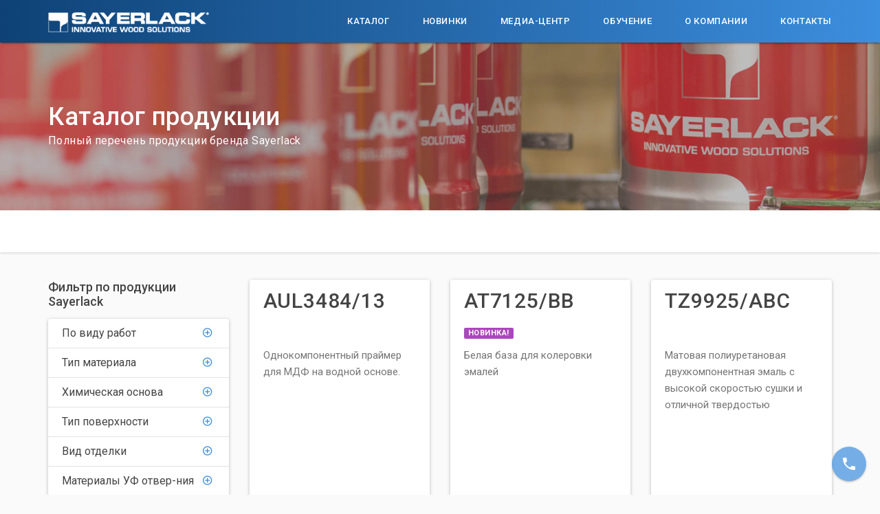

--- FILE ---
content_type: text/html; charset=UTF-8
request_url: https://sayerlack.by/catalog
body_size: 11820
content:
<!DOCTYPE html>
<html lang="en">
<head>
<meta name="yandex-verification" content="99f4c77870b1f73d" />
<!-- Google Tag Manager -->
<script>(function(w,d,s,l,i){w[l]=w[l]||[];w[l].push({'gtm.start':
new Date().getTime(),event:'gtm.js'});var f=d.getElementsByTagName(s)[0],
j=d.createElement(s),dl=l!='dataLayer'?'&l='+l:'';j.async=true;j.src=
'https://www.googletagmanager.com/gtm.js?id='+i+dl;f.parentNode.insertBefore(j,f);
})(window,document,'script','dataLayer','GTM-T7GWLGB');</script>
<!-- End Google Tag Manager -->
<!-- Global site tag (gtag.js) - Google Analytics -->
<script async src="https://www.googletagmanager.com/gtag/js?id=G-K5LD0F2SV9"></script>
<script>
  window.dataLayer = window.dataLayer || [];
  function gtag(){dataLayer.push(arguments);}
  gtag('js', new Date());

  gtag('config', 'G-K5LD0F2SV9');
</script>
<!-- Yandex.Metrika counter -->
<script type="text/javascript" >
   (function(m,e,t,r,i,k,a){m[i]=m[i]||function(){(m[i].a=m[i].a||[]).push(arguments)};
   m[i].l=1*new Date();k=e.createElement(t),a=e.getElementsByTagName(t)[0],k.async=1,k.src=r,a.parentNode.insertBefore(k,a)})
   (window, document, "script", "https://mc.yandex.ru/metrika/tag.js", "ym");

   ym(71840014, "init", {
        clickmap:true,
        trackLinks:true,
        accurateTrackBounce:true,
        webvisor:true,
        ecommerce:"dataLayer"
   });
</script>
<noscript><div><img src="https://mc.yandex.ru/watch/71840014" style="position:absolute; left:-9999px;" alt="" /></div></noscript>
<!-- /Yandex.Metrika counter -->
	<title>Каталог &#8212; Sayerlack</title>
	<meta name="description" content="">
	<meta name="keywords" content="">
	<meta charset="utf-8">
	<meta name="author" content="Dmitry Volkov">
	<!--[if IE]><meta http-equiv="X-UA-Compatible" content="IE=edge, chrome=1"><![endif]-->
	<meta name="viewport" content="width=device-width, initial-scale=1">

    <!-- Favicons -->
    	<link rel="icon" type="image/png" href="https://sayerlack.by/wp-content/themes/sayerlack-wp-theme//icon/favicon-16x16.png" sizes="16x16">
	<link rel="icon" type="image/png" href="https://sayerlack.by/wp-content/themes/sayerlack-wp-theme/icon/favicon-32x32.png" sizes="32x32">
	<link rel="apple-touch-icon-precomposed" sizes="57x57" href="https://sayerlack.by/wp-content/themes/sayerlack-wp-theme/icon/apple-touch-icon-57x57.png">
	<link rel="apple-touch-icon-precomposed" sizes="72x72" href="https://sayerlack.by/wp-content/themes/sayerlack-wp-theme/icon/apple-touch-icon-72x72.png">
	<link rel="apple-touch-icon-precomposed" sizes="114x114" href="https://sayerlack.by/wp-content/themes/sayerlack-wp-theme/icon/apple-touch-icon-114x114.png">
	<link rel="apple-touch-icon-precomposed" sizes="120x120" href="https://sayerlack.by/wp-content/themes/sayerlack-wp-theme/icon/apple-touch-icon-120x120.png">
	<link rel="apple-touch-icon-precomposed" sizes="152x152" href="https://sayerlack.by/wp-content/themes/sayerlack-wp-theme/icon/apple-touch-icon-152x152.png">

	<!-- Fonts -->
	<link href='https://fonts.googleapis.com/css?family=Roboto:400,500,700%7COpen+Sans:400,600,700&amp;subset=cyrillic,cyrillic-ext' rel='stylesheet' type='text/css'>

	<!-- Icons -->
	<link rel="stylesheet" href="https://sayerlack.by/wp-content/themes/sayerlack-wp-theme/css/material-design-iconic-font.min.css">

	<!-- CSS -->
	<link rel="stylesheet" href="https://sayerlack.by/wp-content/themes/sayerlack-wp-theme/css/bootstrap.min.css">
	<link rel="stylesheet" href="https://sayerlack.by/wp-content/themes/sayerlack-wp-theme/css/owl.carousel.min.css">
	<link rel="stylesheet" href="https://sayerlack.by/wp-content/themes/sayerlack-wp-theme/css/animate.min.css">
    <link rel="stylesheet" href="https://sayerlack.by/wp-content/themes/sayerlack-wp-theme/css/main-red.css">
    <link rel="stylesheet" href="https://sayerlack.by/wp-content/themes/sayerlack-wp-theme/js/vendor/lity/lity.min.css">

    <meta name='robots' content='max-image-preview:large' />
<link rel='dns-prefetch' href='//s.w.org' />
<link rel="alternate" type="application/rss+xml" title="Sayerlack &raquo; Лента рубрики Каталог" href="https://sayerlack.by/catalog/feed" />
		<script type="text/javascript">
			window._wpemojiSettings = {"baseUrl":"https:\/\/s.w.org\/images\/core\/emoji\/13.1.0\/72x72\/","ext":".png","svgUrl":"https:\/\/s.w.org\/images\/core\/emoji\/13.1.0\/svg\/","svgExt":".svg","source":{"concatemoji":"https:\/\/sayerlack.by\/wp-includes\/js\/wp-emoji-release.min.js?ver=5.8.12"}};
			!function(e,a,t){var n,r,o,i=a.createElement("canvas"),p=i.getContext&&i.getContext("2d");function s(e,t){var a=String.fromCharCode;p.clearRect(0,0,i.width,i.height),p.fillText(a.apply(this,e),0,0);e=i.toDataURL();return p.clearRect(0,0,i.width,i.height),p.fillText(a.apply(this,t),0,0),e===i.toDataURL()}function c(e){var t=a.createElement("script");t.src=e,t.defer=t.type="text/javascript",a.getElementsByTagName("head")[0].appendChild(t)}for(o=Array("flag","emoji"),t.supports={everything:!0,everythingExceptFlag:!0},r=0;r<o.length;r++)t.supports[o[r]]=function(e){if(!p||!p.fillText)return!1;switch(p.textBaseline="top",p.font="600 32px Arial",e){case"flag":return s([127987,65039,8205,9895,65039],[127987,65039,8203,9895,65039])?!1:!s([55356,56826,55356,56819],[55356,56826,8203,55356,56819])&&!s([55356,57332,56128,56423,56128,56418,56128,56421,56128,56430,56128,56423,56128,56447],[55356,57332,8203,56128,56423,8203,56128,56418,8203,56128,56421,8203,56128,56430,8203,56128,56423,8203,56128,56447]);case"emoji":return!s([10084,65039,8205,55357,56613],[10084,65039,8203,55357,56613])}return!1}(o[r]),t.supports.everything=t.supports.everything&&t.supports[o[r]],"flag"!==o[r]&&(t.supports.everythingExceptFlag=t.supports.everythingExceptFlag&&t.supports[o[r]]);t.supports.everythingExceptFlag=t.supports.everythingExceptFlag&&!t.supports.flag,t.DOMReady=!1,t.readyCallback=function(){t.DOMReady=!0},t.supports.everything||(n=function(){t.readyCallback()},a.addEventListener?(a.addEventListener("DOMContentLoaded",n,!1),e.addEventListener("load",n,!1)):(e.attachEvent("onload",n),a.attachEvent("onreadystatechange",function(){"complete"===a.readyState&&t.readyCallback()})),(n=t.source||{}).concatemoji?c(n.concatemoji):n.wpemoji&&n.twemoji&&(c(n.twemoji),c(n.wpemoji)))}(window,document,window._wpemojiSettings);
		</script>
		<style type="text/css">
img.wp-smiley,
img.emoji {
	display: inline !important;
	border: none !important;
	box-shadow: none !important;
	height: 1em !important;
	width: 1em !important;
	margin: 0 .07em !important;
	vertical-align: -0.1em !important;
	background: none !important;
	padding: 0 !important;
}
</style>
	<link rel='stylesheet' id='wp-block-library-css'  href='https://sayerlack.by/wp-includes/css/dist/block-library/style.min.css?ver=5.8.12' type='text/css' media='all' />
<link rel='stylesheet' id='contact-form-7-css'  href='https://sayerlack.by/wp-content/plugins/contact-form-7/includes/css/styles.css?ver=5.5.6.1' type='text/css' media='all' />
<link rel='stylesheet' id='heateor_sss_frontend_css-css'  href='https://sayerlack.by/wp-content/plugins/sassy-social-share/public/css/sassy-social-share-public.css?ver=3.3.79' type='text/css' media='all' />
<style id='heateor_sss_frontend_css-inline-css' type='text/css'>
.heateor_sss_button_instagram span.heateor_sss_svg,a.heateor_sss_instagram span.heateor_sss_svg{background:radial-gradient(circle at 30% 107%,#fdf497 0,#fdf497 5%,#fd5949 45%,#d6249f 60%,#285aeb 90%)}.heateor_sss_horizontal_sharing .heateor_sss_svg,.heateor_sss_standard_follow_icons_container .heateor_sss_svg{color:#fff;border-width:0px;border-style:solid;border-color:transparent}.heateor_sss_horizontal_sharing .heateorSssTCBackground{color:#666}.heateor_sss_horizontal_sharing span.heateor_sss_svg:hover,.heateor_sss_standard_follow_icons_container span.heateor_sss_svg:hover{border-color:transparent;}.heateor_sss_vertical_sharing span.heateor_sss_svg,.heateor_sss_floating_follow_icons_container span.heateor_sss_svg{color:#fff;border-width:0px;border-style:solid;border-color:transparent;}.heateor_sss_vertical_sharing .heateorSssTCBackground{color:#666;}.heateor_sss_vertical_sharing span.heateor_sss_svg:hover,.heateor_sss_floating_follow_icons_container span.heateor_sss_svg:hover{border-color:transparent;}@media screen and (max-width:783px) {.heateor_sss_vertical_sharing{display:none!important}}
</style>
<script type='text/javascript' src='https://sayerlack.by/wp-includes/js/jquery/jquery.min.js?ver=3.6.0' id='jquery-core-js'></script>
<script type='text/javascript' src='https://sayerlack.by/wp-includes/js/jquery/jquery-migrate.min.js?ver=3.3.2' id='jquery-migrate-js'></script>
<link rel="https://api.w.org/" href="https://sayerlack.by/wp-json/" /><link rel="alternate" type="application/json" href="https://sayerlack.by/wp-json/wp/v2/categories/2" /><link rel="EditURI" type="application/rsd+xml" title="RSD" href="https://sayerlack.by/xmlrpc.php?rsd" />
<link rel="wlwmanifest" type="application/wlwmanifest+xml" href="https://sayerlack.by/wp-includes/wlwmanifest.xml" /> 
<meta name="generator" content="WordPress 5.8.12" />

		<!-- GA Google Analytics @ https://m0n.co/ga -->
		<script>
			(function(i,s,o,g,r,a,m){i['GoogleAnalyticsObject']=r;i[r]=i[r]||function(){
			(i[r].q=i[r].q||[]).push(arguments)},i[r].l=1*new Date();a=s.createElement(o),
			m=s.getElementsByTagName(o)[0];a.async=1;a.src=g;m.parentNode.insertBefore(a,m)
			})(window,document,'script','https://www.google-analytics.com/analytics.js','ga');
			ga('create', 'G-K5LD0F2SV9', 'auto');
			ga('send', 'pageview');
		</script>

	<script>
window.addEventListener('b24:form:init', (event) => {
    let form = event.detail.object;
    form.setProperty("BF_UTM", getCookie("BF_utm"));
});
</script>
</head>
<body>
<!-- Google Tag Manager (noscript) -->
<noscript><iframe src="https://www.googletagmanager.com/ns.html?id=GTM-T7GWLGB"
height="0" width="0" style="display:none;visibility:hidden"></iframe></noscript>
<!-- End Google Tag Manager (noscript) -->

	<!-- Preloader -->
	<div class="preloader">
		<div class="preloader__figure"></div>
	</div>
	<!-- End Preloader -->

	<!-- Header -->
	<header class="header">
		<div class="container">
			<div class="row">
				<!-- Logotype -->
				<div class="col-xs-10 col-sm-4">
					<a class="header__logo" href="https://sayerlack.by">
						<img src="https://sayerlack.by/wp-content/themes/sayerlack-wp-theme/img/logo/logo.png" alt="">
					</a>
				</div>
				<!-- End Logotype -->

				<!-- Navigation -->
				<div class="col-xs-2 col-sm-8">
					<nav class="header__nav-wrap">
						<ul class="header__nav">
                                                        <li id="menu-item-188" class="menu-item menu-item-type-taxonomy menu-item-object-category current-menu-item menu-item-188"><a href="https://sayerlack.by/catalog" aria-current="page">Каталог</a></li>
<li id="menu-item-392" class="menu-item menu-item-type-post_type menu-item-object-page menu-item-392"><a href="https://sayerlack.by/new-items">Новинки</a></li>
<li id="menu-item-189" class="menu-item menu-item-type-taxonomy menu-item-object-category menu-item-189"><a href="https://sayerlack.by/media">Медиа-центр</a></li>
<li id="menu-item-190" class="menu-item menu-item-type-taxonomy menu-item-object-category menu-item-190"><a href="https://sayerlack.by/media/training">Обучение</a></li>
<li id="menu-item-191" class="menu-item menu-item-type-post_type menu-item-object-page menu-item-191"><a href="https://sayerlack.by/about">О компании</a></li>
<li id="menu-item-192" class="menu-item menu-item-type-post_type menu-item-object-page menu-item-192"><a href="https://sayerlack.by/contacts">Контакты</a></li>
                            

						</ul>	
					</nav>
					
					<!-- mobile navigation button -->
					<button type="button" class="header__btn">
						<i class="zmdi zmdi-menu"></i>
						<i class="zmdi zmdi-close"></i>
					</button>
					<!-- end mobile navigation button -->
				</div>
				<!-- End Navigation -->
			</div>
		</div>
	</header>
	<!-- End Header -->

	<!-- Mobile Navigation -->
	<ul class="mobile-navigation">
		<!-- Dropdown -->
		<li class="menu-item menu-item-type-taxonomy menu-item-object-category current-menu-item menu-item-188"><a href="https://sayerlack.by/catalog" aria-current="page">Каталог</a></li>
<li class="menu-item menu-item-type-post_type menu-item-object-page menu-item-392"><a href="https://sayerlack.by/new-items">Новинки</a></li>
<li class="menu-item menu-item-type-taxonomy menu-item-object-category menu-item-189"><a href="https://sayerlack.by/media">Медиа-центр</a></li>
<li class="menu-item menu-item-type-taxonomy menu-item-object-category menu-item-190"><a href="https://sayerlack.by/media/training">Обучение</a></li>
<li class="menu-item menu-item-type-post_type menu-item-object-page menu-item-191"><a href="https://sayerlack.by/about">О компании</a></li>
<li class="menu-item menu-item-type-post_type menu-item-object-page menu-item-192"><a href="https://sayerlack.by/contacts">Контакты</a></li>
		<!-- End Dropdown -->
	</ul>
	<!-- End Mobile Navigation -->
	<!-- Headline -->
	<section class="page-title" data-parallax="scroll" data-image-src="https://sayerlack.by/wp-content/uploads/2019/01/catalog-1.jpg">
		<div class="container">
			<div class="row">
				<div class="col-xs-12">
					<h1>Каталог продукции</h1>
					<p>Полный перечень продукции бренда Sayerlack</p>
				</div>
			</div>
		</div>
	</section>
	<!-- End Headline -->

	<!-- Section Wrap -->
	<section class="border-bottom">

		<!-- Filter -->
		<div class="filter">
			<div class="container">
				<div class="row">

					<!-- Search -->
					<div class="col-xs-12 col-sm-4 col-md-4 col-lg-3">
						
					</div>
					<!-- End Search -->

					<!-- Sort -->
					<div class="col-xs-12 col-sm-8 col-md-8 col-lg-9">
						<!-- <ul class="sort">
							<li>Сортировка:</li>
							<li><a class="active" href="#">Все</a></li>
							<li><a href="#">По цене</a></li>
							<li><a href="#">По популярности</a></li>
						</ul> -->
					</div>
					<!-- End Sort -->

				</div>
			</div>
		</div>
		<!-- End Filter -->

		
		<div class="container">
			<div class="row">

				<!-- Sidebar -->
				<div class="col-xs-12 col-md-4 col-lg-3 sidebar">
					<div class="row">

						<!-- Category Menu -->
						<div class="col-xs-12 filter-list">
							<h5>Фильтр по продукции Sayerlack</h5>
							<ul class="widget category-menu">

							<li><a href='#' data-parent-list='child-field_5c2dc73ab90c8'>По виду работ <span class='quantity'><i class="zmdi zmdi-plus-circle-o"></i></span></a><ul class='widget category-sub-menu hidden' data-child-list='child-field_5c2dc73ab90c8'><li><a href='https://sayerlack.by/catalog/?filter_type_of_work=filter_type_of_work_1'>Внутренние работы</a><span class='quantity'>59</span></li><li><a href='https://sayerlack.by/catalog/?filter_type_of_work=filter_type_of_work_2'>Наружние работы</a><span class='quantity'>4</span></li></ul></li><li><a href='#' data-parent-list='child-field_5c2dc8cab90c9'>Тип материала <span class='quantity'><i class="zmdi zmdi-plus-circle-o"></i></span></a><ul class='widget category-sub-menu hidden' data-child-list='child-field_5c2dc8cab90c9'><li><a href='https://sayerlack.by/catalog/?filter_material_type=filter_material_type_1'>Лаки</a><span class='quantity'>34</span></li><li><a href='https://sayerlack.by/catalog/?filter_material_type=filter_material_type_2'>Грунты</a><span class='quantity'>17</span></li><li><a href='https://sayerlack.by/catalog/?filter_material_type=filter_material_type_3'>Морилки и патины</a><span class='quantity'>4</span></li><li><a href='https://sayerlack.by/catalog/?filter_material_type=filter_material_type_4'>Спецэффекты</a><span class='quantity'>3</span></li><li><a href='https://sayerlack.by/catalog/?filter_material_type=filter_material_type_5'>Добавки</a><span class='quantity'>3</span></li><li><a href='https://sayerlack.by/catalog/?filter_material_type=filter_material_type_7'>Прочие материалы</a><span class='quantity'>2</span></li></ul></li><li><a href='#' data-parent-list='child-field_5c2dc934b90ca'>Химическая основа <span class='quantity'><i class="zmdi zmdi-plus-circle-o"></i></span></a><ul class='widget category-sub-menu hidden' data-child-list='child-field_5c2dc934b90ca'><li><a href='https://sayerlack.by/catalog/?filter_chemical_basis=filter_chemical_basis_1'>Полиуретановые</a><span class='quantity'>22</span></li><li><a href='https://sayerlack.by/catalog/?filter_chemical_basis=filter_chemical_basis_2'>Полиэфирные</a><span class='quantity'>2</span></li><li><a href='https://sayerlack.by/catalog/?filter_chemical_basis=filter_chemical_basis_3'>Акриловые</a><span class='quantity'>16</span></li><li><a href='https://sayerlack.by/catalog/?filter_chemical_basis=filter_chemical_basis_4'>Водоразбавимые</a><span class='quantity'>13</span></li><li><a href='https://sayerlack.by/catalog/?filter_chemical_basis=filter_chemical_basis_5'>Нитроцеллюлозные</a><span class='quantity'>3</span></li><li><a href='https://sayerlack.by/catalog/?filter_chemical_basis=filter_chemical_basis_6'>Органические</a><span class='quantity'>4</span></li></ul></li><li><a href='#' data-parent-list='child-field_5c2dc9b2b90cb'>Тип поверхности <span class='quantity'><i class="zmdi zmdi-plus-circle-o"></i></span></a><ul class='widget category-sub-menu hidden' data-child-list='child-field_5c2dc9b2b90cb'><li><a href='https://sayerlack.by/catalog/?filter_surface_type=filter_surface_type_1'>МДФ</a><span class='quantity'>38</span></li><li><a href='https://sayerlack.by/catalog/?filter_surface_type=filter_surface_type_2'>Массив/Шпон</a><span class='quantity'>51</span></li><li><a href='https://sayerlack.by/catalog/?filter_surface_type=filter_surface_type_3'>ПУ-пена</a><span class='quantity'>12</span></li><li><a href='https://sayerlack.by/catalog/?filter_surface_type=filter_surface_type_4'>Пленки и бумаги</a><span class='quantity'>19</span></li><li><a href='https://sayerlack.by/catalog/?filter_surface_type=filter_surface_type_5'>Прочие поверхности</a><span class='quantity'>14</span></li></ul></li><li><a href='#' data-parent-list='child-field_5c2dca04b90cc'>Вид отделки <span class='quantity'><i class="zmdi zmdi-plus-circle-o"></i></span></a><ul class='widget category-sub-menu hidden' data-child-list='child-field_5c2dca04b90cc'><li><a href='https://sayerlack.by/catalog/?filter_type_of_finish=filter_type_of_finish_1'>Матовая</a><span class='quantity'>34</span></li><li><a href='https://sayerlack.by/catalog/?filter_type_of_finish=filter_type_of_finish_2'>Глянцевая</a><span class='quantity'>6</span></li><li><a href='https://sayerlack.by/catalog/?filter_type_of_finish=filter_type_of_finish_3'>Открытопористая</a><span class='quantity'>9</span></li><li><a href='https://sayerlack.by/catalog/?filter_type_of_finish=filter_type_of_finish_4'>Закрытопористая</a><span class='quantity'>7</span></li><li><a href='https://sayerlack.by/catalog/?filter_type_of_finish=filter_type_of_finish_5'>Прозрачная</a><span class='quantity'>39</span></li><li><a href='https://sayerlack.by/catalog/?filter_type_of_finish=filter_type_of_finish_6'>Пигментированная</a><span class='quantity'>22</span></li></ul></li><li><a href='#' data-parent-list='child-field_5c2dca5bb90cd'>Материалы УФ отвер-ния <span class='quantity'><i class="zmdi zmdi-plus-circle-o"></i></span></a><ul class='widget category-sub-menu hidden' data-child-list='child-field_5c2dca5bb90cd'><li><a href='https://sayerlack.by/catalog/?filter_uv_curing_materials=filter_uv_curing_materials_1'>Вальцевание</a><span class='quantity'>4</span></li></ul></li>
							</ul>
						</div>
						<!-- End Category Menu -->

						
						<!-- Subscribe -->
						<div class="col-xs-12">
							<div class="widget subscribe">
								<h4>Поиск</h4>
								<form method="get" action="https://sayerlack.by">
									<div class="form-group">
										<input type="text" name="s" value="" placeholder="Запрос...">
									</div>
									<button type="submit" class="default-button">Найти</button>
								</form>
							</div>
						</div>
						<!-- End Subscribe -->
							
					</div>
				</div>
				<!-- End Sidebar -->

				<!-- Article List -->
				<div class="col-xs-12 col-md-8 col-lg-9">
					<div class="row">

						<!-- Articles grid -->
						<div class="card-grid clearfix">

								
							
															
									<!-- Article card (white background) -->
									<div class="col-xs-12 col-sm-6 col-lg-4">
										<div class="card article-card article-card--white">
											<div class="card-wrap">
												<a href="https://sayerlack.by/964.html"></a>
												<h3>AUL3484/13</h3>
													
													<span class="category" style="opacity:0;">&nbsp;</span>
																								<p>Однокомпонентный праймер для МДФ на водной основе. </p>
												<!-- Statistic -->
												<ul class="statistic">
													<li class="likes">
														<a href="#" data-id="inline-964"><i class="zmdi zmdi-assignment"></i></a>
														<span>ТДС</span>
													</li>
																										<li class="comments">
														<a href="https://sayerlack.by/964.html"><i class="zmdi zmdi-info-outline"></i></a>
														<span>детали</span>
													</li>
												</ul>
											</div>
										</div>
									</div>
									<!-- End Article card (white background) -->

									<div id="inline" class="lity-hide inline-964">

										<h2>Запрос ТДС на AUL3484/13</h2>
										<div role="form" class="wpcf7" id="wpcf7-f193-o1" lang="ru-RU" dir="ltr">
<div class="screen-reader-response"><p role="status" aria-live="polite" aria-atomic="true"></p> <ul></ul></div>
<form action="/catalog#wpcf7-f193-o1" method="post" class="wpcf7-form init" novalidate="novalidate" data-status="init">
<div style="display: none;">
<input type="hidden" name="_wpcf7" value="193" />
<input type="hidden" name="_wpcf7_version" value="5.5.6.1" />
<input type="hidden" name="_wpcf7_locale" value="ru_RU" />
<input type="hidden" name="_wpcf7_unit_tag" value="wpcf7-f193-o1" />
<input type="hidden" name="_wpcf7_container_post" value="0" />
<input type="hidden" name="_wpcf7_posted_data_hash" value="" />
</div>
<div class="row">
<div class="col-xs-12 col-sm-6">
<div class="form-group">
            <span class="wpcf7-form-control-wrap your-name"><input type="text" name="your-name" value="" size="40" class="wpcf7-form-control wpcf7-text wpcf7-validates-as-required" aria-required="true" aria-invalid="false" placeholder="Имя и Фамилия" /></span>
        </div>
</div>
<div class="col-xs-12 col-sm-6">
<div class="form-group">
            <span class="wpcf7-form-control-wrap your-surname"><input type="text" name="your-surname" value="" size="40" class="wpcf7-form-control wpcf7-text wpcf7-validates-as-required" aria-required="true" aria-invalid="false" placeholder="Компания" /></span>
        </div>
</div>
</div>
<div class="row">
<div class="col-xs-12 col-sm-6">
<div class="form-group">
            <span class="wpcf7-form-control-wrap your-email"><input type="email" name="your-email" value="" size="40" class="wpcf7-form-control wpcf7-text wpcf7-email wpcf7-validates-as-required wpcf7-validates-as-email" aria-required="true" aria-invalid="false" placeholder="Email" /></span>
        </div>
</div>
<div class="col-xs-12 col-sm-6">
<div class="form-group">
            <span class="wpcf7-form-control-wrap your-tel"><input type="tel" name="your-tel" value="" size="40" class="wpcf7-form-control wpcf7-text wpcf7-tel wpcf7-validates-as-required wpcf7-validates-as-tel" aria-required="true" aria-invalid="false" placeholder="Телефон" /></span>
        </div>
</div>
</div>
<div class="form-group">
    <span class="wpcf7-form-control-wrap your-message"><textarea name="your-message" cols="40" rows="10" class="wpcf7-form-control wpcf7-textarea" aria-invalid="false" placeholder="Дополнительные вопросы, если они есть"></textarea></span>
</div>
<p><input type="submit" value="Отправить" class="wpcf7-form-control has-spinner wpcf7-submit default-button" /></p>
<div class="wpcf7-response-output" aria-hidden="true"></div></form></div>									</div>

								
									<!-- Article card (white background) -->
									<div class="col-xs-12 col-sm-6 col-lg-4">
										<div class="card article-card article-card--white">
											<div class="card-wrap">
												<a href="https://sayerlack.by/1117.html"></a>
												<h3>AT7125/BB</h3>
																									<span class="category category--purple">Новинка!</span>
																								<p>Белая база для колеровки эмалей</p>
												<!-- Statistic -->
												<ul class="statistic">
													<li class="likes">
														<a href="#" data-id="inline-1117"><i class="zmdi zmdi-assignment"></i></a>
														<span>ТДС</span>
													</li>
																										<li class="comments">
														<a href="https://sayerlack.by/1117.html"><i class="zmdi zmdi-info-outline"></i></a>
														<span>детали</span>
													</li>
												</ul>
											</div>
										</div>
									</div>
									<!-- End Article card (white background) -->

									<div id="inline" class="lity-hide inline-1117">

										<h2>Запрос ТДС на AT7125/BB</h2>
										<div role="form" class="wpcf7" id="wpcf7-f193-o2" lang="ru-RU" dir="ltr">
<div class="screen-reader-response"><p role="status" aria-live="polite" aria-atomic="true"></p> <ul></ul></div>
<form action="/catalog#wpcf7-f193-o2" method="post" class="wpcf7-form init" novalidate="novalidate" data-status="init">
<div style="display: none;">
<input type="hidden" name="_wpcf7" value="193" />
<input type="hidden" name="_wpcf7_version" value="5.5.6.1" />
<input type="hidden" name="_wpcf7_locale" value="ru_RU" />
<input type="hidden" name="_wpcf7_unit_tag" value="wpcf7-f193-o2" />
<input type="hidden" name="_wpcf7_container_post" value="0" />
<input type="hidden" name="_wpcf7_posted_data_hash" value="" />
</div>
<div class="row">
<div class="col-xs-12 col-sm-6">
<div class="form-group">
            <span class="wpcf7-form-control-wrap your-name"><input type="text" name="your-name" value="" size="40" class="wpcf7-form-control wpcf7-text wpcf7-validates-as-required" aria-required="true" aria-invalid="false" placeholder="Имя и Фамилия" /></span>
        </div>
</div>
<div class="col-xs-12 col-sm-6">
<div class="form-group">
            <span class="wpcf7-form-control-wrap your-surname"><input type="text" name="your-surname" value="" size="40" class="wpcf7-form-control wpcf7-text wpcf7-validates-as-required" aria-required="true" aria-invalid="false" placeholder="Компания" /></span>
        </div>
</div>
</div>
<div class="row">
<div class="col-xs-12 col-sm-6">
<div class="form-group">
            <span class="wpcf7-form-control-wrap your-email"><input type="email" name="your-email" value="" size="40" class="wpcf7-form-control wpcf7-text wpcf7-email wpcf7-validates-as-required wpcf7-validates-as-email" aria-required="true" aria-invalid="false" placeholder="Email" /></span>
        </div>
</div>
<div class="col-xs-12 col-sm-6">
<div class="form-group">
            <span class="wpcf7-form-control-wrap your-tel"><input type="tel" name="your-tel" value="" size="40" class="wpcf7-form-control wpcf7-text wpcf7-tel wpcf7-validates-as-required wpcf7-validates-as-tel" aria-required="true" aria-invalid="false" placeholder="Телефон" /></span>
        </div>
</div>
</div>
<div class="form-group">
    <span class="wpcf7-form-control-wrap your-message"><textarea name="your-message" cols="40" rows="10" class="wpcf7-form-control wpcf7-textarea" aria-invalid="false" placeholder="Дополнительные вопросы, если они есть"></textarea></span>
</div>
<p><input type="submit" value="Отправить" class="wpcf7-form-control has-spinner wpcf7-submit default-button" /></p>
<div class="wpcf7-response-output" aria-hidden="true"></div></form></div>									</div>

								
									<!-- Article card (white background) -->
									<div class="col-xs-12 col-sm-6 col-lg-4">
										<div class="card article-card article-card--white">
											<div class="card-wrap">
												<a href="https://sayerlack.by/1110.html"></a>
												<h3>TZ9925/ABC</h3>
													
													<span class="category" style="opacity:0;">&nbsp;</span>
																								<p>Матовая полиуретановая двухкомпонентная эмаль с высокой скоростью сушки и отличной твердостью</p>
												<!-- Statistic -->
												<ul class="statistic">
													<li class="likes">
														<a href="#" data-id="inline-1110"><i class="zmdi zmdi-assignment"></i></a>
														<span>ТДС</span>
													</li>
																										<li class="comments">
														<a href="https://sayerlack.by/1110.html"><i class="zmdi zmdi-info-outline"></i></a>
														<span>детали</span>
													</li>
												</ul>
											</div>
										</div>
									</div>
									<!-- End Article card (white background) -->

									<div id="inline" class="lity-hide inline-1110">

										<h2>Запрос ТДС на TZ9925/ABC</h2>
										<div role="form" class="wpcf7" id="wpcf7-f193-o3" lang="ru-RU" dir="ltr">
<div class="screen-reader-response"><p role="status" aria-live="polite" aria-atomic="true"></p> <ul></ul></div>
<form action="/catalog#wpcf7-f193-o3" method="post" class="wpcf7-form init" novalidate="novalidate" data-status="init">
<div style="display: none;">
<input type="hidden" name="_wpcf7" value="193" />
<input type="hidden" name="_wpcf7_version" value="5.5.6.1" />
<input type="hidden" name="_wpcf7_locale" value="ru_RU" />
<input type="hidden" name="_wpcf7_unit_tag" value="wpcf7-f193-o3" />
<input type="hidden" name="_wpcf7_container_post" value="0" />
<input type="hidden" name="_wpcf7_posted_data_hash" value="" />
</div>
<div class="row">
<div class="col-xs-12 col-sm-6">
<div class="form-group">
            <span class="wpcf7-form-control-wrap your-name"><input type="text" name="your-name" value="" size="40" class="wpcf7-form-control wpcf7-text wpcf7-validates-as-required" aria-required="true" aria-invalid="false" placeholder="Имя и Фамилия" /></span>
        </div>
</div>
<div class="col-xs-12 col-sm-6">
<div class="form-group">
            <span class="wpcf7-form-control-wrap your-surname"><input type="text" name="your-surname" value="" size="40" class="wpcf7-form-control wpcf7-text wpcf7-validates-as-required" aria-required="true" aria-invalid="false" placeholder="Компания" /></span>
        </div>
</div>
</div>
<div class="row">
<div class="col-xs-12 col-sm-6">
<div class="form-group">
            <span class="wpcf7-form-control-wrap your-email"><input type="email" name="your-email" value="" size="40" class="wpcf7-form-control wpcf7-text wpcf7-email wpcf7-validates-as-required wpcf7-validates-as-email" aria-required="true" aria-invalid="false" placeholder="Email" /></span>
        </div>
</div>
<div class="col-xs-12 col-sm-6">
<div class="form-group">
            <span class="wpcf7-form-control-wrap your-tel"><input type="tel" name="your-tel" value="" size="40" class="wpcf7-form-control wpcf7-text wpcf7-tel wpcf7-validates-as-required wpcf7-validates-as-tel" aria-required="true" aria-invalid="false" placeholder="Телефон" /></span>
        </div>
</div>
</div>
<div class="form-group">
    <span class="wpcf7-form-control-wrap your-message"><textarea name="your-message" cols="40" rows="10" class="wpcf7-form-control wpcf7-textarea" aria-invalid="false" placeholder="Дополнительные вопросы, если они есть"></textarea></span>
</div>
<p><input type="submit" value="Отправить" class="wpcf7-form-control has-spinner wpcf7-submit default-button" /></p>
<div class="wpcf7-response-output" aria-hidden="true"></div></form></div>									</div>

								
									<!-- Article card (white background) -->
									<div class="col-xs-12 col-sm-6 col-lg-4">
										<div class="card article-card article-card--white">
											<div class="card-wrap">
												<a href="https://sayerlack.by/1106.html"></a>
												<h3>TU0054/00</h3>
													
													<span class="category" style="opacity:0;">&nbsp;</span>
																								<p>Акриловый двухкомпонентный грунт с отличной прозрачностью и легкой шлифуемостью</p>
												<!-- Statistic -->
												<ul class="statistic">
													<li class="likes">
														<a href="#" data-id="inline-1106"><i class="zmdi zmdi-assignment"></i></a>
														<span>ТДС</span>
													</li>
																										<li class="comments">
														<a href="https://sayerlack.by/1106.html"><i class="zmdi zmdi-info-outline"></i></a>
														<span>детали</span>
													</li>
												</ul>
											</div>
										</div>
									</div>
									<!-- End Article card (white background) -->

									<div id="inline" class="lity-hide inline-1106">

										<h2>Запрос ТДС на TU0054/00</h2>
										<div role="form" class="wpcf7" id="wpcf7-f193-o4" lang="ru-RU" dir="ltr">
<div class="screen-reader-response"><p role="status" aria-live="polite" aria-atomic="true"></p> <ul></ul></div>
<form action="/catalog#wpcf7-f193-o4" method="post" class="wpcf7-form init" novalidate="novalidate" data-status="init">
<div style="display: none;">
<input type="hidden" name="_wpcf7" value="193" />
<input type="hidden" name="_wpcf7_version" value="5.5.6.1" />
<input type="hidden" name="_wpcf7_locale" value="ru_RU" />
<input type="hidden" name="_wpcf7_unit_tag" value="wpcf7-f193-o4" />
<input type="hidden" name="_wpcf7_container_post" value="0" />
<input type="hidden" name="_wpcf7_posted_data_hash" value="" />
</div>
<div class="row">
<div class="col-xs-12 col-sm-6">
<div class="form-group">
            <span class="wpcf7-form-control-wrap your-name"><input type="text" name="your-name" value="" size="40" class="wpcf7-form-control wpcf7-text wpcf7-validates-as-required" aria-required="true" aria-invalid="false" placeholder="Имя и Фамилия" /></span>
        </div>
</div>
<div class="col-xs-12 col-sm-6">
<div class="form-group">
            <span class="wpcf7-form-control-wrap your-surname"><input type="text" name="your-surname" value="" size="40" class="wpcf7-form-control wpcf7-text wpcf7-validates-as-required" aria-required="true" aria-invalid="false" placeholder="Компания" /></span>
        </div>
</div>
</div>
<div class="row">
<div class="col-xs-12 col-sm-6">
<div class="form-group">
            <span class="wpcf7-form-control-wrap your-email"><input type="email" name="your-email" value="" size="40" class="wpcf7-form-control wpcf7-text wpcf7-email wpcf7-validates-as-required wpcf7-validates-as-email" aria-required="true" aria-invalid="false" placeholder="Email" /></span>
        </div>
</div>
<div class="col-xs-12 col-sm-6">
<div class="form-group">
            <span class="wpcf7-form-control-wrap your-tel"><input type="tel" name="your-tel" value="" size="40" class="wpcf7-form-control wpcf7-text wpcf7-tel wpcf7-validates-as-required wpcf7-validates-as-tel" aria-required="true" aria-invalid="false" placeholder="Телефон" /></span>
        </div>
</div>
</div>
<div class="form-group">
    <span class="wpcf7-form-control-wrap your-message"><textarea name="your-message" cols="40" rows="10" class="wpcf7-form-control wpcf7-textarea" aria-invalid="false" placeholder="Дополнительные вопросы, если они есть"></textarea></span>
</div>
<p><input type="submit" value="Отправить" class="wpcf7-form-control has-spinner wpcf7-submit default-button" /></p>
<div class="wpcf7-response-output" aria-hidden="true"></div></form></div>									</div>

								
									<!-- Article card (white background) -->
									<div class="col-xs-12 col-sm-6 col-lg-4">
										<div class="card article-card article-card--white">
											<div class="card-wrap">
												<a href="https://sayerlack.by/1098.html"></a>
												<h3>TZL374X/00</h3>
													
													<span class="category" style="opacity:0;">&nbsp;</span>
																								<p>Полиуретановый лак для столешниц.  Имеет высокую скорость сушки и хорошую твердость. </p>
												<!-- Statistic -->
												<ul class="statistic">
													<li class="likes">
														<a href="#" data-id="inline-1098"><i class="zmdi zmdi-assignment"></i></a>
														<span>ТДС</span>
													</li>
																										<li class="comments">
														<a href="https://sayerlack.by/1098.html"><i class="zmdi zmdi-info-outline"></i></a>
														<span>детали</span>
													</li>
												</ul>
											</div>
										</div>
									</div>
									<!-- End Article card (white background) -->

									<div id="inline" class="lity-hide inline-1098">

										<h2>Запрос ТДС на TZL374X/00</h2>
										<div role="form" class="wpcf7" id="wpcf7-f193-o5" lang="ru-RU" dir="ltr">
<div class="screen-reader-response"><p role="status" aria-live="polite" aria-atomic="true"></p> <ul></ul></div>
<form action="/catalog#wpcf7-f193-o5" method="post" class="wpcf7-form init" novalidate="novalidate" data-status="init">
<div style="display: none;">
<input type="hidden" name="_wpcf7" value="193" />
<input type="hidden" name="_wpcf7_version" value="5.5.6.1" />
<input type="hidden" name="_wpcf7_locale" value="ru_RU" />
<input type="hidden" name="_wpcf7_unit_tag" value="wpcf7-f193-o5" />
<input type="hidden" name="_wpcf7_container_post" value="0" />
<input type="hidden" name="_wpcf7_posted_data_hash" value="" />
</div>
<div class="row">
<div class="col-xs-12 col-sm-6">
<div class="form-group">
            <span class="wpcf7-form-control-wrap your-name"><input type="text" name="your-name" value="" size="40" class="wpcf7-form-control wpcf7-text wpcf7-validates-as-required" aria-required="true" aria-invalid="false" placeholder="Имя и Фамилия" /></span>
        </div>
</div>
<div class="col-xs-12 col-sm-6">
<div class="form-group">
            <span class="wpcf7-form-control-wrap your-surname"><input type="text" name="your-surname" value="" size="40" class="wpcf7-form-control wpcf7-text wpcf7-validates-as-required" aria-required="true" aria-invalid="false" placeholder="Компания" /></span>
        </div>
</div>
</div>
<div class="row">
<div class="col-xs-12 col-sm-6">
<div class="form-group">
            <span class="wpcf7-form-control-wrap your-email"><input type="email" name="your-email" value="" size="40" class="wpcf7-form-control wpcf7-text wpcf7-email wpcf7-validates-as-required wpcf7-validates-as-email" aria-required="true" aria-invalid="false" placeholder="Email" /></span>
        </div>
</div>
<div class="col-xs-12 col-sm-6">
<div class="form-group">
            <span class="wpcf7-form-control-wrap your-tel"><input type="tel" name="your-tel" value="" size="40" class="wpcf7-form-control wpcf7-text wpcf7-tel wpcf7-validates-as-required wpcf7-validates-as-tel" aria-required="true" aria-invalid="false" placeholder="Телефон" /></span>
        </div>
</div>
</div>
<div class="form-group">
    <span class="wpcf7-form-control-wrap your-message"><textarea name="your-message" cols="40" rows="10" class="wpcf7-form-control wpcf7-textarea" aria-invalid="false" placeholder="Дополнительные вопросы, если они есть"></textarea></span>
</div>
<p><input type="submit" value="Отправить" class="wpcf7-form-control has-spinner wpcf7-submit default-button" /></p>
<div class="wpcf7-response-output" aria-hidden="true"></div></form></div>									</div>

								
									<!-- Article card (white background) -->
									<div class="col-xs-12 col-sm-6 col-lg-4">
										<div class="card article-card article-card--white">
											<div class="card-wrap">
												<a href="https://sayerlack.by/1095.html"></a>
												<h3>TZ42XX/00</h3>
													
													<span class="category" style="opacity:0;">&nbsp;</span>
																								<p>Многоцелевой полиуретановый лак. Позволяет получить гладкую поверхность с равномерной матовостью и хорошей твердостью.</p>
												<!-- Statistic -->
												<ul class="statistic">
													<li class="likes">
														<a href="#" data-id="inline-1095"><i class="zmdi zmdi-assignment"></i></a>
														<span>ТДС</span>
													</li>
																										<li class="comments">
														<a href="https://sayerlack.by/1095.html"><i class="zmdi zmdi-info-outline"></i></a>
														<span>детали</span>
													</li>
												</ul>
											</div>
										</div>
									</div>
									<!-- End Article card (white background) -->

									<div id="inline" class="lity-hide inline-1095">

										<h2>Запрос ТДС на TZ42XX/00</h2>
										<div role="form" class="wpcf7" id="wpcf7-f193-o6" lang="ru-RU" dir="ltr">
<div class="screen-reader-response"><p role="status" aria-live="polite" aria-atomic="true"></p> <ul></ul></div>
<form action="/catalog#wpcf7-f193-o6" method="post" class="wpcf7-form init" novalidate="novalidate" data-status="init">
<div style="display: none;">
<input type="hidden" name="_wpcf7" value="193" />
<input type="hidden" name="_wpcf7_version" value="5.5.6.1" />
<input type="hidden" name="_wpcf7_locale" value="ru_RU" />
<input type="hidden" name="_wpcf7_unit_tag" value="wpcf7-f193-o6" />
<input type="hidden" name="_wpcf7_container_post" value="0" />
<input type="hidden" name="_wpcf7_posted_data_hash" value="" />
</div>
<div class="row">
<div class="col-xs-12 col-sm-6">
<div class="form-group">
            <span class="wpcf7-form-control-wrap your-name"><input type="text" name="your-name" value="" size="40" class="wpcf7-form-control wpcf7-text wpcf7-validates-as-required" aria-required="true" aria-invalid="false" placeholder="Имя и Фамилия" /></span>
        </div>
</div>
<div class="col-xs-12 col-sm-6">
<div class="form-group">
            <span class="wpcf7-form-control-wrap your-surname"><input type="text" name="your-surname" value="" size="40" class="wpcf7-form-control wpcf7-text wpcf7-validates-as-required" aria-required="true" aria-invalid="false" placeholder="Компания" /></span>
        </div>
</div>
</div>
<div class="row">
<div class="col-xs-12 col-sm-6">
<div class="form-group">
            <span class="wpcf7-form-control-wrap your-email"><input type="email" name="your-email" value="" size="40" class="wpcf7-form-control wpcf7-text wpcf7-email wpcf7-validates-as-required wpcf7-validates-as-email" aria-required="true" aria-invalid="false" placeholder="Email" /></span>
        </div>
</div>
<div class="col-xs-12 col-sm-6">
<div class="form-group">
            <span class="wpcf7-form-control-wrap your-tel"><input type="tel" name="your-tel" value="" size="40" class="wpcf7-form-control wpcf7-text wpcf7-tel wpcf7-validates-as-required wpcf7-validates-as-tel" aria-required="true" aria-invalid="false" placeholder="Телефон" /></span>
        </div>
</div>
</div>
<div class="form-group">
    <span class="wpcf7-form-control-wrap your-message"><textarea name="your-message" cols="40" rows="10" class="wpcf7-form-control wpcf7-textarea" aria-invalid="false" placeholder="Дополнительные вопросы, если они есть"></textarea></span>
</div>
<p><input type="submit" value="Отправить" class="wpcf7-form-control has-spinner wpcf7-submit default-button" /></p>
<div class="wpcf7-response-output" aria-hidden="true"></div></form></div>									</div>

								
									<!-- Article card (white background) -->
									<div class="col-xs-12 col-sm-6 col-lg-4">
										<div class="card article-card article-card--white">
											<div class="card-wrap">
												<a href="https://sayerlack.by/1086.html"></a>
												<h3>TL0345/00</h3>
													
													<span class="category" style="opacity:0;">&nbsp;</span>
																								<p>Прозрачный полиуретановый лак с высокой степенью блеска, обладающий самой большой твердостью покрытия среди глянцевых лаков.</p>
												<!-- Statistic -->
												<ul class="statistic">
													<li class="likes">
														<a href="#" data-id="inline-1086"><i class="zmdi zmdi-assignment"></i></a>
														<span>ТДС</span>
													</li>
																										<li class="comments">
														<a href="https://sayerlack.by/1086.html"><i class="zmdi zmdi-info-outline"></i></a>
														<span>детали</span>
													</li>
												</ul>
											</div>
										</div>
									</div>
									<!-- End Article card (white background) -->

									<div id="inline" class="lity-hide inline-1086">

										<h2>Запрос ТДС на TL0345/00</h2>
										<div role="form" class="wpcf7" id="wpcf7-f193-o7" lang="ru-RU" dir="ltr">
<div class="screen-reader-response"><p role="status" aria-live="polite" aria-atomic="true"></p> <ul></ul></div>
<form action="/catalog#wpcf7-f193-o7" method="post" class="wpcf7-form init" novalidate="novalidate" data-status="init">
<div style="display: none;">
<input type="hidden" name="_wpcf7" value="193" />
<input type="hidden" name="_wpcf7_version" value="5.5.6.1" />
<input type="hidden" name="_wpcf7_locale" value="ru_RU" />
<input type="hidden" name="_wpcf7_unit_tag" value="wpcf7-f193-o7" />
<input type="hidden" name="_wpcf7_container_post" value="0" />
<input type="hidden" name="_wpcf7_posted_data_hash" value="" />
</div>
<div class="row">
<div class="col-xs-12 col-sm-6">
<div class="form-group">
            <span class="wpcf7-form-control-wrap your-name"><input type="text" name="your-name" value="" size="40" class="wpcf7-form-control wpcf7-text wpcf7-validates-as-required" aria-required="true" aria-invalid="false" placeholder="Имя и Фамилия" /></span>
        </div>
</div>
<div class="col-xs-12 col-sm-6">
<div class="form-group">
            <span class="wpcf7-form-control-wrap your-surname"><input type="text" name="your-surname" value="" size="40" class="wpcf7-form-control wpcf7-text wpcf7-validates-as-required" aria-required="true" aria-invalid="false" placeholder="Компания" /></span>
        </div>
</div>
</div>
<div class="row">
<div class="col-xs-12 col-sm-6">
<div class="form-group">
            <span class="wpcf7-form-control-wrap your-email"><input type="email" name="your-email" value="" size="40" class="wpcf7-form-control wpcf7-text wpcf7-email wpcf7-validates-as-required wpcf7-validates-as-email" aria-required="true" aria-invalid="false" placeholder="Email" /></span>
        </div>
</div>
<div class="col-xs-12 col-sm-6">
<div class="form-group">
            <span class="wpcf7-form-control-wrap your-tel"><input type="tel" name="your-tel" value="" size="40" class="wpcf7-form-control wpcf7-text wpcf7-tel wpcf7-validates-as-required wpcf7-validates-as-tel" aria-required="true" aria-invalid="false" placeholder="Телефон" /></span>
        </div>
</div>
</div>
<div class="form-group">
    <span class="wpcf7-form-control-wrap your-message"><textarea name="your-message" cols="40" rows="10" class="wpcf7-form-control wpcf7-textarea" aria-invalid="false" placeholder="Дополнительные вопросы, если они есть"></textarea></span>
</div>
<p><input type="submit" value="Отправить" class="wpcf7-form-control has-spinner wpcf7-submit default-button" /></p>
<div class="wpcf7-response-output" aria-hidden="true"></div></form></div>									</div>

								
									<!-- Article card (white background) -->
									<div class="col-xs-12 col-sm-6 col-lg-4">
										<div class="card article-card article-card--white">
											<div class="card-wrap">
												<a href="https://sayerlack.by/1084.html"></a>
												<h3>TL0335/00</h3>
													
													<span class="category" style="opacity:0;">&nbsp;</span>
																								<p>Высокоглянцевый полиуретановый лак.</p>
												<!-- Statistic -->
												<ul class="statistic">
													<li class="likes">
														<a href="#" data-id="inline-1084"><i class="zmdi zmdi-assignment"></i></a>
														<span>ТДС</span>
													</li>
																										<li class="comments">
														<a href="https://sayerlack.by/1084.html"><i class="zmdi zmdi-info-outline"></i></a>
														<span>детали</span>
													</li>
												</ul>
											</div>
										</div>
									</div>
									<!-- End Article card (white background) -->

									<div id="inline" class="lity-hide inline-1084">

										<h2>Запрос ТДС на TL0335/00</h2>
										<div role="form" class="wpcf7" id="wpcf7-f193-o8" lang="ru-RU" dir="ltr">
<div class="screen-reader-response"><p role="status" aria-live="polite" aria-atomic="true"></p> <ul></ul></div>
<form action="/catalog#wpcf7-f193-o8" method="post" class="wpcf7-form init" novalidate="novalidate" data-status="init">
<div style="display: none;">
<input type="hidden" name="_wpcf7" value="193" />
<input type="hidden" name="_wpcf7_version" value="5.5.6.1" />
<input type="hidden" name="_wpcf7_locale" value="ru_RU" />
<input type="hidden" name="_wpcf7_unit_tag" value="wpcf7-f193-o8" />
<input type="hidden" name="_wpcf7_container_post" value="0" />
<input type="hidden" name="_wpcf7_posted_data_hash" value="" />
</div>
<div class="row">
<div class="col-xs-12 col-sm-6">
<div class="form-group">
            <span class="wpcf7-form-control-wrap your-name"><input type="text" name="your-name" value="" size="40" class="wpcf7-form-control wpcf7-text wpcf7-validates-as-required" aria-required="true" aria-invalid="false" placeholder="Имя и Фамилия" /></span>
        </div>
</div>
<div class="col-xs-12 col-sm-6">
<div class="form-group">
            <span class="wpcf7-form-control-wrap your-surname"><input type="text" name="your-surname" value="" size="40" class="wpcf7-form-control wpcf7-text wpcf7-validates-as-required" aria-required="true" aria-invalid="false" placeholder="Компания" /></span>
        </div>
</div>
</div>
<div class="row">
<div class="col-xs-12 col-sm-6">
<div class="form-group">
            <span class="wpcf7-form-control-wrap your-email"><input type="email" name="your-email" value="" size="40" class="wpcf7-form-control wpcf7-text wpcf7-email wpcf7-validates-as-required wpcf7-validates-as-email" aria-required="true" aria-invalid="false" placeholder="Email" /></span>
        </div>
</div>
<div class="col-xs-12 col-sm-6">
<div class="form-group">
            <span class="wpcf7-form-control-wrap your-tel"><input type="tel" name="your-tel" value="" size="40" class="wpcf7-form-control wpcf7-text wpcf7-tel wpcf7-validates-as-required wpcf7-validates-as-tel" aria-required="true" aria-invalid="false" placeholder="Телефон" /></span>
        </div>
</div>
</div>
<div class="form-group">
    <span class="wpcf7-form-control-wrap your-message"><textarea name="your-message" cols="40" rows="10" class="wpcf7-form-control wpcf7-textarea" aria-invalid="false" placeholder="Дополнительные вопросы, если они есть"></textarea></span>
</div>
<p><input type="submit" value="Отправить" class="wpcf7-form-control has-spinner wpcf7-submit default-button" /></p>
<div class="wpcf7-response-output" aria-hidden="true"></div></form></div>									</div>

								
									<!-- Article card (white background) -->
									<div class="col-xs-12 col-sm-6 col-lg-4">
										<div class="card article-card article-card--white">
											<div class="card-wrap">
												<a href="https://sayerlack.by/1077.html"></a>
												<h3>TL0339/00</h3>
													
													<span class="category" style="opacity:0;">&nbsp;</span>
																								<p>Бесцветный, высокоглянцевый акриловый лак с отличной растекаемостью и прозрачностью.</p>
												<!-- Statistic -->
												<ul class="statistic">
													<li class="likes">
														<a href="#" data-id="inline-1077"><i class="zmdi zmdi-assignment"></i></a>
														<span>ТДС</span>
													</li>
																										<li class="comments">
														<a href="https://sayerlack.by/1077.html"><i class="zmdi zmdi-info-outline"></i></a>
														<span>детали</span>
													</li>
												</ul>
											</div>
										</div>
									</div>
									<!-- End Article card (white background) -->

									<div id="inline" class="lity-hide inline-1077">

										<h2>Запрос ТДС на TL0339/00</h2>
										<div role="form" class="wpcf7" id="wpcf7-f193-o9" lang="ru-RU" dir="ltr">
<div class="screen-reader-response"><p role="status" aria-live="polite" aria-atomic="true"></p> <ul></ul></div>
<form action="/catalog#wpcf7-f193-o9" method="post" class="wpcf7-form init" novalidate="novalidate" data-status="init">
<div style="display: none;">
<input type="hidden" name="_wpcf7" value="193" />
<input type="hidden" name="_wpcf7_version" value="5.5.6.1" />
<input type="hidden" name="_wpcf7_locale" value="ru_RU" />
<input type="hidden" name="_wpcf7_unit_tag" value="wpcf7-f193-o9" />
<input type="hidden" name="_wpcf7_container_post" value="0" />
<input type="hidden" name="_wpcf7_posted_data_hash" value="" />
</div>
<div class="row">
<div class="col-xs-12 col-sm-6">
<div class="form-group">
            <span class="wpcf7-form-control-wrap your-name"><input type="text" name="your-name" value="" size="40" class="wpcf7-form-control wpcf7-text wpcf7-validates-as-required" aria-required="true" aria-invalid="false" placeholder="Имя и Фамилия" /></span>
        </div>
</div>
<div class="col-xs-12 col-sm-6">
<div class="form-group">
            <span class="wpcf7-form-control-wrap your-surname"><input type="text" name="your-surname" value="" size="40" class="wpcf7-form-control wpcf7-text wpcf7-validates-as-required" aria-required="true" aria-invalid="false" placeholder="Компания" /></span>
        </div>
</div>
</div>
<div class="row">
<div class="col-xs-12 col-sm-6">
<div class="form-group">
            <span class="wpcf7-form-control-wrap your-email"><input type="email" name="your-email" value="" size="40" class="wpcf7-form-control wpcf7-text wpcf7-email wpcf7-validates-as-required wpcf7-validates-as-email" aria-required="true" aria-invalid="false" placeholder="Email" /></span>
        </div>
</div>
<div class="col-xs-12 col-sm-6">
<div class="form-group">
            <span class="wpcf7-form-control-wrap your-tel"><input type="tel" name="your-tel" value="" size="40" class="wpcf7-form-control wpcf7-text wpcf7-tel wpcf7-validates-as-required wpcf7-validates-as-tel" aria-required="true" aria-invalid="false" placeholder="Телефон" /></span>
        </div>
</div>
</div>
<div class="form-group">
    <span class="wpcf7-form-control-wrap your-message"><textarea name="your-message" cols="40" rows="10" class="wpcf7-form-control wpcf7-textarea" aria-invalid="false" placeholder="Дополнительные вопросы, если они есть"></textarea></span>
</div>
<p><input type="submit" value="Отправить" class="wpcf7-form-control has-spinner wpcf7-submit default-button" /></p>
<div class="wpcf7-response-output" aria-hidden="true"></div></form></div>									</div>

								
									<!-- Article card (white background) -->
									<div class="col-xs-12 col-sm-6 col-lg-4">
										<div class="card article-card article-card--white">
											<div class="card-wrap">
												<a href="https://sayerlack.by/1075.html"></a>
												<h3>TL0099/BB /NN</h3>
													
													<span class="category" style="opacity:0;">&nbsp;</span>
																								<p>Белая и прозрачная глянцевые базы для эмалей, специально разработанные для тинтометрических систем.</p>
												<!-- Statistic -->
												<ul class="statistic">
													<li class="likes">
														<a href="#" data-id="inline-1075"><i class="zmdi zmdi-assignment"></i></a>
														<span>ТДС</span>
													</li>
																										<li class="comments">
														<a href="https://sayerlack.by/1075.html"><i class="zmdi zmdi-info-outline"></i></a>
														<span>детали</span>
													</li>
												</ul>
											</div>
										</div>
									</div>
									<!-- End Article card (white background) -->

									<div id="inline" class="lity-hide inline-1075">

										<h2>Запрос ТДС на TL0099/BB /NN</h2>
										<div role="form" class="wpcf7" id="wpcf7-f193-o10" lang="ru-RU" dir="ltr">
<div class="screen-reader-response"><p role="status" aria-live="polite" aria-atomic="true"></p> <ul></ul></div>
<form action="/catalog#wpcf7-f193-o10" method="post" class="wpcf7-form init" novalidate="novalidate" data-status="init">
<div style="display: none;">
<input type="hidden" name="_wpcf7" value="193" />
<input type="hidden" name="_wpcf7_version" value="5.5.6.1" />
<input type="hidden" name="_wpcf7_locale" value="ru_RU" />
<input type="hidden" name="_wpcf7_unit_tag" value="wpcf7-f193-o10" />
<input type="hidden" name="_wpcf7_container_post" value="0" />
<input type="hidden" name="_wpcf7_posted_data_hash" value="" />
</div>
<div class="row">
<div class="col-xs-12 col-sm-6">
<div class="form-group">
            <span class="wpcf7-form-control-wrap your-name"><input type="text" name="your-name" value="" size="40" class="wpcf7-form-control wpcf7-text wpcf7-validates-as-required" aria-required="true" aria-invalid="false" placeholder="Имя и Фамилия" /></span>
        </div>
</div>
<div class="col-xs-12 col-sm-6">
<div class="form-group">
            <span class="wpcf7-form-control-wrap your-surname"><input type="text" name="your-surname" value="" size="40" class="wpcf7-form-control wpcf7-text wpcf7-validates-as-required" aria-required="true" aria-invalid="false" placeholder="Компания" /></span>
        </div>
</div>
</div>
<div class="row">
<div class="col-xs-12 col-sm-6">
<div class="form-group">
            <span class="wpcf7-form-control-wrap your-email"><input type="email" name="your-email" value="" size="40" class="wpcf7-form-control wpcf7-text wpcf7-email wpcf7-validates-as-required wpcf7-validates-as-email" aria-required="true" aria-invalid="false" placeholder="Email" /></span>
        </div>
</div>
<div class="col-xs-12 col-sm-6">
<div class="form-group">
            <span class="wpcf7-form-control-wrap your-tel"><input type="tel" name="your-tel" value="" size="40" class="wpcf7-form-control wpcf7-text wpcf7-tel wpcf7-validates-as-required wpcf7-validates-as-tel" aria-required="true" aria-invalid="false" placeholder="Телефон" /></span>
        </div>
</div>
</div>
<div class="form-group">
    <span class="wpcf7-form-control-wrap your-message"><textarea name="your-message" cols="40" rows="10" class="wpcf7-form-control wpcf7-textarea" aria-invalid="false" placeholder="Дополнительные вопросы, если они есть"></textarea></span>
</div>
<p><input type="submit" value="Отправить" class="wpcf7-form-control has-spinner wpcf7-submit default-button" /></p>
<div class="wpcf7-response-output" aria-hidden="true"></div></form></div>									</div>

								
									<!-- Article card (white background) -->
									<div class="col-xs-12 col-sm-6 col-lg-4">
										<div class="card article-card article-card--white">
											<div class="card-wrap">
												<a href="https://sayerlack.by/1068.html"></a>
												<h3>TU0217/13</h3>
													
													<span class="category" style="opacity:0;">&nbsp;</span>
																								<p>Белый двухкомпонентный базовый ПУ грунт с высоким сухим остатком.  Рекомендуется применять под матовые эмали.</p>
												<!-- Statistic -->
												<ul class="statistic">
													<li class="likes">
														<a href="#" data-id="inline-1068"><i class="zmdi zmdi-assignment"></i></a>
														<span>ТДС</span>
													</li>
																										<li class="comments">
														<a href="https://sayerlack.by/1068.html"><i class="zmdi zmdi-info-outline"></i></a>
														<span>детали</span>
													</li>
												</ul>
											</div>
										</div>
									</div>
									<!-- End Article card (white background) -->

									<div id="inline" class="lity-hide inline-1068">

										<h2>Запрос ТДС на TU0217/13</h2>
										<div role="form" class="wpcf7" id="wpcf7-f193-o11" lang="ru-RU" dir="ltr">
<div class="screen-reader-response"><p role="status" aria-live="polite" aria-atomic="true"></p> <ul></ul></div>
<form action="/catalog#wpcf7-f193-o11" method="post" class="wpcf7-form init" novalidate="novalidate" data-status="init">
<div style="display: none;">
<input type="hidden" name="_wpcf7" value="193" />
<input type="hidden" name="_wpcf7_version" value="5.5.6.1" />
<input type="hidden" name="_wpcf7_locale" value="ru_RU" />
<input type="hidden" name="_wpcf7_unit_tag" value="wpcf7-f193-o11" />
<input type="hidden" name="_wpcf7_container_post" value="0" />
<input type="hidden" name="_wpcf7_posted_data_hash" value="" />
</div>
<div class="row">
<div class="col-xs-12 col-sm-6">
<div class="form-group">
            <span class="wpcf7-form-control-wrap your-name"><input type="text" name="your-name" value="" size="40" class="wpcf7-form-control wpcf7-text wpcf7-validates-as-required" aria-required="true" aria-invalid="false" placeholder="Имя и Фамилия" /></span>
        </div>
</div>
<div class="col-xs-12 col-sm-6">
<div class="form-group">
            <span class="wpcf7-form-control-wrap your-surname"><input type="text" name="your-surname" value="" size="40" class="wpcf7-form-control wpcf7-text wpcf7-validates-as-required" aria-required="true" aria-invalid="false" placeholder="Компания" /></span>
        </div>
</div>
</div>
<div class="row">
<div class="col-xs-12 col-sm-6">
<div class="form-group">
            <span class="wpcf7-form-control-wrap your-email"><input type="email" name="your-email" value="" size="40" class="wpcf7-form-control wpcf7-text wpcf7-email wpcf7-validates-as-required wpcf7-validates-as-email" aria-required="true" aria-invalid="false" placeholder="Email" /></span>
        </div>
</div>
<div class="col-xs-12 col-sm-6">
<div class="form-group">
            <span class="wpcf7-form-control-wrap your-tel"><input type="tel" name="your-tel" value="" size="40" class="wpcf7-form-control wpcf7-text wpcf7-tel wpcf7-validates-as-required wpcf7-validates-as-tel" aria-required="true" aria-invalid="false" placeholder="Телефон" /></span>
        </div>
</div>
</div>
<div class="form-group">
    <span class="wpcf7-form-control-wrap your-message"><textarea name="your-message" cols="40" rows="10" class="wpcf7-form-control wpcf7-textarea" aria-invalid="false" placeholder="Дополнительные вопросы, если они есть"></textarea></span>
</div>
<p><input type="submit" value="Отправить" class="wpcf7-form-control has-spinner wpcf7-submit default-button" /></p>
<div class="wpcf7-response-output" aria-hidden="true"></div></form></div>									</div>

								
									<!-- Article card (white background) -->
									<div class="col-xs-12 col-sm-6 col-lg-4">
										<div class="card article-card article-card--white">
											<div class="card-wrap">
												<a href="https://sayerlack.by/1066.html"></a>
												<h3>AC600/XX</h3>
													
													<span class="category" style="opacity:0;">&nbsp;</span>
																								<p>Водоразбавимый концентрированный краситель для внутренних работ. Обеспечиает равнемерность цвета даже на поверхностях с различной плотностью древесины.</p>
												<!-- Statistic -->
												<ul class="statistic">
													<li class="likes">
														<a href="#" data-id="inline-1066"><i class="zmdi zmdi-assignment"></i></a>
														<span>ТДС</span>
													</li>
																										<li class="comments">
														<a href="https://sayerlack.by/1066.html"><i class="zmdi zmdi-info-outline"></i></a>
														<span>детали</span>
													</li>
												</ul>
											</div>
										</div>
									</div>
									<!-- End Article card (white background) -->

									<div id="inline" class="lity-hide inline-1066">

										<h2>Запрос ТДС на AC600/XX</h2>
										<div role="form" class="wpcf7" id="wpcf7-f193-o12" lang="ru-RU" dir="ltr">
<div class="screen-reader-response"><p role="status" aria-live="polite" aria-atomic="true"></p> <ul></ul></div>
<form action="/catalog#wpcf7-f193-o12" method="post" class="wpcf7-form init" novalidate="novalidate" data-status="init">
<div style="display: none;">
<input type="hidden" name="_wpcf7" value="193" />
<input type="hidden" name="_wpcf7_version" value="5.5.6.1" />
<input type="hidden" name="_wpcf7_locale" value="ru_RU" />
<input type="hidden" name="_wpcf7_unit_tag" value="wpcf7-f193-o12" />
<input type="hidden" name="_wpcf7_container_post" value="0" />
<input type="hidden" name="_wpcf7_posted_data_hash" value="" />
</div>
<div class="row">
<div class="col-xs-12 col-sm-6">
<div class="form-group">
            <span class="wpcf7-form-control-wrap your-name"><input type="text" name="your-name" value="" size="40" class="wpcf7-form-control wpcf7-text wpcf7-validates-as-required" aria-required="true" aria-invalid="false" placeholder="Имя и Фамилия" /></span>
        </div>
</div>
<div class="col-xs-12 col-sm-6">
<div class="form-group">
            <span class="wpcf7-form-control-wrap your-surname"><input type="text" name="your-surname" value="" size="40" class="wpcf7-form-control wpcf7-text wpcf7-validates-as-required" aria-required="true" aria-invalid="false" placeholder="Компания" /></span>
        </div>
</div>
</div>
<div class="row">
<div class="col-xs-12 col-sm-6">
<div class="form-group">
            <span class="wpcf7-form-control-wrap your-email"><input type="email" name="your-email" value="" size="40" class="wpcf7-form-control wpcf7-text wpcf7-email wpcf7-validates-as-required wpcf7-validates-as-email" aria-required="true" aria-invalid="false" placeholder="Email" /></span>
        </div>
</div>
<div class="col-xs-12 col-sm-6">
<div class="form-group">
            <span class="wpcf7-form-control-wrap your-tel"><input type="tel" name="your-tel" value="" size="40" class="wpcf7-form-control wpcf7-text wpcf7-tel wpcf7-validates-as-required wpcf7-validates-as-tel" aria-required="true" aria-invalid="false" placeholder="Телефон" /></span>
        </div>
</div>
</div>
<div class="form-group">
    <span class="wpcf7-form-control-wrap your-message"><textarea name="your-message" cols="40" rows="10" class="wpcf7-form-control wpcf7-textarea" aria-invalid="false" placeholder="Дополнительные вопросы, если они есть"></textarea></span>
</div>
<p><input type="submit" value="Отправить" class="wpcf7-form-control has-spinner wpcf7-submit default-button" /></p>
<div class="wpcf7-response-output" aria-hidden="true"></div></form></div>									</div>

															
						</div>
						<!-- End Articles grid -->

						<!-- Pagination -->
						<div class="col-xs-12">
							<div class="pagination-wrap">

								<ul class='page-numbers'>
	<li><span aria-current="page" class="page-numbers current">1</span></li>
	<li><a class="page-numbers" href="https://sayerlack.by/catalog/page/2">2</a></li>
	<li><a class="page-numbers" href="https://sayerlack.by/catalog/page/3">3</a></li>
	<li><span class="page-numbers dots">&hellip;</span></li>
	<li><a class="page-numbers" href="https://sayerlack.by/catalog/page/6">6</a></li>
	<li><a class="next page-numbers" href="https://sayerlack.by/catalog/page/2"><i class="zmdi zmdi-chevron-right"></i></a></li>
</ul>
								<!-- <ul class="pagination">
									<li class="disabled">
										<a href="#" aria-label="Previous">
											<i class="zmdi zmdi-chevron-left"></i>
										</a>
									</li>
									<li class="active"><a href="#">1</a></li>
									<li><a href="#">2</a></li>
									<li><a href="#">3</a></li>
									<li>
										<a href="#" aria-label="Next">
											<i class="zmdi zmdi-chevron-right"></i>
										</a>
									</li>
								</ul> -->
							</div>
						</div>
						<!-- End Pagination -->

					</div>
				</div>
				<!-- End Article List -->

				

			</div>
		</div>

	</section>
	<!-- End Section Wrap -->



	<!-- Footer -->
	<footer class="footer">
		<div class="container">
			<div class="row">

				<!-- Copyright -->
				<div class="col-xs-12 col-sm-12">
					<div class="footer__copyright">
						Зроблена з <span style="color: #e9304f; font-size: 20px;">♥</span> ў Беларусі, 2026					</div>
				</div>
				<!-- End Copyright -->

				<!-- Back to top -->
				<button type="button" class="footer__btn"><i class="zmdi zmdi-chevron-up"></i></button>
				<!-- End Back to top -->
			</div>
		</div>
	</footer>
	<!-- End Footer -->

	<!-- Chat -->
	<button type="button" class="chat-button chat-button--fixed">
		<i class="zmdi zmdi-phone"></i>
	</button>

	<div class="chat">
		<div class="chat__content">
			
			<!-- Text Wrap -->
			<div class="chat__text-wrap">
				<span class="chat__title">Мы всегда на связи!</span>
				<p class="chat__text">Готовы ответить на любые ваши вопросы.</p>
				<p class="chat__text"><a href="tel:.">.</a></p>
				<p class="chat__text"><a href="mailto:.">.</a></p>
			</div>
			<!-- End Text Wrap -->

		</div>
	</div>
	<!-- End Chat -->

    <!--JS-->
    71840014<script type='text/javascript' src='https://sayerlack.by/wp-includes/js/dist/vendor/regenerator-runtime.min.js?ver=0.13.7' id='regenerator-runtime-js'></script>
<script type='text/javascript' src='https://sayerlack.by/wp-includes/js/dist/vendor/wp-polyfill.min.js?ver=3.15.0' id='wp-polyfill-js'></script>
<script type='text/javascript' id='contact-form-7-js-extra'>
/* <![CDATA[ */
var wpcf7 = {"api":{"root":"https:\/\/sayerlack.by\/wp-json\/","namespace":"contact-form-7\/v1"}};
/* ]]> */
</script>
<script type='text/javascript' src='https://sayerlack.by/wp-content/plugins/contact-form-7/includes/js/index.js?ver=5.5.6.1' id='contact-form-7-js'></script>
<script type='text/javascript' id='heateor_sss_sharing_js-js-before'>
function heateorSssLoadEvent(e) {var t=window.onload;if (typeof window.onload!="function") {window.onload=e}else{window.onload=function() {t();e()}}};	var heateorSssSharingAjaxUrl = 'https://sayerlack.by/wp-admin/admin-ajax.php', heateorSssCloseIconPath = 'https://sayerlack.by/wp-content/plugins/sassy-social-share/public/../images/close.png', heateorSssPluginIconPath = 'https://sayerlack.by/wp-content/plugins/sassy-social-share/public/../images/logo.png', heateorSssHorizontalSharingCountEnable = 0, heateorSssVerticalSharingCountEnable = 0, heateorSssSharingOffset = -10; var heateorSssMobileStickySharingEnabled = 0;var heateorSssCopyLinkMessage = "Ссылка скопирована.";var heateorSssUrlCountFetched = [], heateorSssSharesText = 'Поделились', heateorSssShareText = 'Поделиться';function heateorSssPopup(e) {window.open(e,"popUpWindow","height=400,width=600,left=400,top=100,resizable,scrollbars,toolbar=0,personalbar=0,menubar=no,location=no,directories=no,status")}
</script>
<script type='text/javascript' src='https://sayerlack.by/wp-content/plugins/sassy-social-share/public/js/sassy-social-share-public.js?ver=3.3.79' id='heateor_sss_sharing_js-js'></script>
<script type='text/javascript' src='https://sayerlack.by/wp-includes/js/wp-embed.min.js?ver=5.8.12' id='wp-embed-js'></script>
    	<script src="https://sayerlack.by/wp-content/themes/sayerlack-wp-theme/js/jquery-2.2.4.min.js"></script>
	<script src="https://maps.googleapis.com/maps/api/js?libraries=places&key=AIzaSyBknhSY15CjOP_Ld9ThcX80ibC29uhP2jY"></script>
	<script src="https://sayerlack.by/wp-content/themes/sayerlack-wp-theme/js/bootstrap.min.js"></script>
	<script src="https://sayerlack.by/wp-content/themes/sayerlack-wp-theme/js/owl.carousel.min.js"></script>
	<script src="https://sayerlack.by/wp-content/themes/sayerlack-wp-theme/js/parallax.min.js"></script>
    <script src="https://sayerlack.by/wp-content/themes/sayerlack-wp-theme/js/imagesloaded.pkgd.min.js"></script>
    <script src="https://sayerlack.by/wp-content/themes/sayerlack-wp-theme/js/vendor/lity/lity.min.js"></script>
	<script src="https://sayerlack.by/wp-content/themes/sayerlack-wp-theme/js/main.js"></script>

<!-- Yandex.Metrika counter -->
<script type="text/javascript" >
   (function(m,e,t,r,i,k,a){m[i]=m[i]||function(){(m[i].a=m[i].a||[]).push(arguments)};
   m[i].l=1*new Date();k=e.createElement(t),a=e.getElementsByTagName(t)[0],k.async=1,k.src=r,a.parentNode.insertBefore(k,a)})
   (window, document, "script", "https://mc.yandex.ru/metrika/tag.js", "ym");
 
   ym(53432161, "init", {
        clickmap:true,
        trackLinks:true,
        accurateTrackBounce:true,
        webvisor:true
   });
</script>
<noscript><div><img src="https://mc.yandex.ru/watch/53432161" style="position:absolute; left:-9999px;" alt="" /></div></noscript>
<!-- /Yandex.Metrika counter -->

<!-- Global site tag (gtag.js) - Google Analytics -->
<script async src="https://www.googletagmanager.com/gtag/js?id=UA-139073938-1"></script>
<script>
  window.dataLayer = window.dataLayer || [];
  function gtag(){dataLayer.push(arguments);}
  gtag('js', new Date());
 
  gtag('config', 'UA-139073938-1');
</script>
	</body>
</html>

--- FILE ---
content_type: text/css
request_url: https://sayerlack.by/wp-content/themes/sayerlack-wp-theme/css/main-red.css
body_size: 11391
content:
/*----------------------------------------
[Master Stylesheet]

Project:	HelpZone
Version:	1.1
Primary use:	HelpZone Template
----------------------------------------*/
/*----------------------------------------
[Table of contents]

1. Common styles
2. Preloader
3. Typography
4. Header
5. Mobile Navigation
6. Home
7. Content
8. Sliders
9. Card
	9.1 Service card
	9.2 Article card
	9.3 FAQ card
	9.4 Testimonial card
	9.5 Team card
	9.6 Knowledge card
10. Footer
12. Secondary page title
12. Filter
13. Chat page
14. Contacts page
15. Article page
16. 404 page
17. Sidebar
	17.1 Category Menu
	17.2 Popular News
	17.3 Subscribe
----------------------------------------*/
/*==============================
	Common styles
==============================*/
html,
body {
	height: 100%;
}
body {
	font-family: 'Roboto', sans-serif;
	font-weight: 400;
	-webkit-font-smoothing: antialiased;
	background-color: #fafafa;
}
button {
	padding: 0;
	border: none;
	background-color: transparent;
	-webkit-border-radius: 0;
	border-radius: 0;
}
button:focus {
	outline: none;
}
a {
	-webkit-transition: 0.3s ease;
	-moz-transition: 0.3s ease;
	transition: 0.3s ease;
}
a:hover,
a:active,
a:focus {
	outline: none;
	text-decoration: none;
}
input,
textarea {
	display: block;
	width: 100%;
	font-size: 14px;
	letter-spacing: 0.4px;
	-webkit-transition: 0.4s;
	-moz-transition: 0.4s;
	transition: 0.4s;
	padding: 0;
	margin: 0;
	-webkit-border-radius: 4px;
	border-radius: 4px;
	-webkit-appearance: none;
	-moz-appearance: none;
	appearance: none;
	-webkit-box-shadow: none;
	box-shadow: none;
	border: 1px solid rgba(117,117,117,0.2);
	background-color: #fff;
	color: #444;
}
input:focus,
textarea:focus {
	outline: none;
	border-color: #0e4276;
}
input[type="text"],
input[type="email"],
input[type="tel"]   
{
	height: 44px;
	padding: 0 15px;
}
textarea {
	height: 180px;
	padding: 15px;
	resize: none;
}
img {
	max-width: 100%;
}
ul {
	list-style: none;
	margin: 0;
	padding: 0;
}
.form-group {
	margin-bottom: 30px;
}
.default-button {
	display: inline-block;
	font-size: 13px;
	letter-spacing: 0.6px;
	text-transform: uppercase;
	height: 44px;
	line-height: 44px;
	font-weight: 500;
	background-color: #3c8ede;
	color: #fff;
	-webkit-border-radius: 4px;
	border-radius: 4px;
	padding: 0 20px;
	font-family: 'Roboto', sans-serif;
	will-change: box-shadow;
	-webkit-transition: box-shadow 0.2s cubic-bezier(0.4, 0, 1, 1), background-color 0.2s cubic-bezier(0.4, 0, 0.2, 1), color 0.2s cubic-bezier(0.4, 0, 0.2, 1);
	-moz-transition: box-shadow 0.2s cubic-bezier(0.4, 0, 1, 1), background-color 0.2s cubic-bezier(0.4, 0, 0.2, 1), color 0.2s cubic-bezier(0.4, 0, 0.2, 1);
	transition: box-shadow 0.2s cubic-bezier(0.4, 0, 1, 1), background-color 0.2s cubic-bezier(0.4, 0, 0.2, 1), color 0.2s cubic-bezier(0.4, 0, 0.2, 1);
	-webkit-box-shadow: 0 2px 2px 0 rgba(0,0,0,0.14), 0 3px 1px -2px rgba(0,0,0,0.2), 0 1px 5px 0 rgba(0,0,0,0.12);
	box-shadow: 0 2px 2px 0 rgba(0,0,0,0.14), 0 3px 1px -2px rgba(0,0,0,0.2), 0 1px 5px 0 rgba(0,0,0,0.12);
}
.default-button:hover {
	color: #fff;
	-webkit-box-shadow: 0 4px 5px 0 rgba(0,0,0,0.14), 0 1px 10px 0 rgba(0,0,0,0.12), 0 2px 4px -1px rgba(0,0,0,0.2);
	box-shadow: 0 4px 5px 0 rgba(0,0,0,0.14), 0 1px 10px 0 rgba(0,0,0,0.12), 0 2px 4px -1px rgba(0,0,0,0.2);
}
.default-button:focus {
	color: #fff;
}
.section-padding-70 {
	padding: 50px 0;
}
@media (min-width: 768px) {
	.section-padding-70 {
		padding: 70px 0;
	}
}
.section-padding-100 {
	padding: 80px 0;
}
@media (min-width: 768px) {
	.section-padding-100 {
		padding: 100px 0;
	}
}
.white-bg {
	background-color: #fff;
}
.border-bottom {
	border-bottom: 2px solid #f5f5f5;
}
.owl-dots {
	position: absolute;
	left: 0;
	right: 0;
	bottom: 15px;
	text-align: center;
	-webkit-tap-highlight-color: transparent;
}
.owl-dots .owl-dot {
	display: inline-block;
	margin: 0;
}
.owl-dots .owl-dot span {
	display: block;
	width: 12px;
	height: 12px;
	-webkit-backface-visibility: visible;
	-webkit-transition: 0.4s;
	-moz-transition: 0.4s;
	transition: 0.4s;
	background-color: rgba(255,255,255,0.65);
	margin: 0 6px;
	-webkit-border-radius: 50%;
	border-radius: 50%;
	border: 2px solid transparent;
	background-color: transparent;
}
::-moz-selection {
	background: #fafafa;
	color: #03a9f4;
	text-shadow: none;
}
::-webkit-selection {
	background: #fafafa;
	color: #03a9f4;
	text-shadow: none;
}
::selection {
	background: #fafafa;
	color: #03a9f4;
	text-shadow: none;
}
::-webkit-input-placeholder {
	color: #444;
	opacity: 1;
}
::-moz-placeholder {
	color: #444;
	opacity: 1;
}
:-ms-input-placeholder {
	color: #444;
	opacity: 1;
}
/*==============================
	Preloader
==============================*/
.preloader {
	position: fixed;
	width: 100%;
	height: 100%;
	top: 0;
	left: 0;
	z-index: 9999;
	height: 100%;
	background-color: #fff;
}
.preloader__figure {
	height: 4px;
	width: 300px;
	position: absolute;
	top: 50%;
	left: 50%;
	margin: -2px 0 0 -150px;
	overflow: hidden;
	background-color: rgba(0,0,0,0.12);
}
.preloader__figure:before {
	display: block;
	position: absolute;
	content: '';
	left: -20px;
	width: 20px;
	height: 4px;
	background-color: #0e4276;
	animation: loading 1s linear infinite;
}
/*==============================
	Typography
==============================*/
h1,
h2,
h3,
h4,
h5,
h6 {
	font-family: 'Roboto', sans-serif;
	margin-top: 0;
	line-height: normal;
	font-weight: 500;
	margin-bottom: 15px;
	color: #444;
}
h1 {
	font-size: 36px;
}
h2 {
	font-size: 30px;
}
h3 {
	font-size: 26px;
}
h4 {
	font-size: 22px;
}
h5 {
	font-size: 18px;
}
h6 {
	font-size: 16px;
}
p {
	font-family: 'Roboto', sans-serif;
	font-weight: 400;
	font-size: 14px;
	line-height: 24px;
	margin: 0 0 20px;
	color: #757575;
}
p a {
	color: #0e4276;
}
p a:hover {
	text-decoration: underline;
	color: #0e4276;
}
a {
	font-weight: 400;
}
sub {
	bottom: 0;
}
/*==============================
	Header
==============================*/
.header {
	position: fixed;
	display: block;
	background:linear-gradient(to right, #0e4276 , #3c8ede);
	top: 0;
	width: 100%;
	line-height: 56px;
	z-index: 10;
	-webkit-box-shadow: 0 2px 2px 0 rgba(0,0,0,0.14), 0 3px 1px -2px rgba(0,0,0,0.2), 0 1px 5px 0 rgba(0,0,0,0.12);
	box-shadow: 0 2px 2px 0 rgba(0,0,0,0.14), 0 3px 1px -2px rgba(0,0,0,0.2), 0 1px 5px 0 rgba(0,0,0,0.12);
}
.header__logo {
	display: inline-block;
	float: left;
}
.header__logo img
{
	max-width: 65%;
}
.header__btn {
	display: inline-block;
	position: relative;
	float: right;
	height: 56px;
	width: 25px;
	background-color: transparent;
	color: #fff;
}
.header__btn i {
	position: absolute;
	display: block;
	top: 0;
	left: 0;
	height: 56px;
	width: 25px;
	line-height: 56px;
	-webkit-transition: 0.3s;
	-moz-transition: 0.3s;
	transition: 0.3s;
}
.header__btn i.zmdi-menu {
	opacity: 1;
	font-size: 25px;
}
.header__btn i.zmdi-close {
	opacity: 0;
	font-size: 0;
}
.header__btn.active i.zmdi-menu {
	opacity: 0;
	font-size: 0;
}
.header__btn.active i.zmdi-close {
	opacity: 1;
	font-size: 25px;
}
.header__nav-wrap {
	display: none;
}
@media (min-width: 768px) {
	.header {
		line-height: 62px;
	}
	.header__btn {
		height: 62px;
	}
	.header__btn i {
		height: 62px;
		line-height: 62px;
	}
}
@media (min-width: 1200px) {
	.header__btn {
		display: none;
	}
	.header__nav-wrap {
		display: block;
		height: 62px;
		text-align: right;
	}
	.header__nav li {
		display: inline-block;
		margin-left: 45px;
	}
	.header__nav li a {
		display: block;
		line-height: 62px;
		font-size: 13px;
		font-weight: 500;
		padding: 0;
		letter-spacing: 0.6px;
		backface-visibility: hidden;
		overflow: hidden;
		text-transform: uppercase;
		color: #fff;
		-webkit-transform: translateZ(0);
		-moz-transform: translateZ(0);
		transform: translateZ(0);
	}
	.header__nav li a:before {
		content: '';
		position: absolute;
		z-index: -1;
		left: 0;
		right: 0;
		bottom: 0;
		height: 3px;
		background-color: #fff;
		-webkit-transform: translateY(3px);
		-moz-transform: translateY(3px);
		transform: translateY(3px);
		-webkit-transition: transform 0.24s ease-out;
		-moz-transition: transform 0.24s ease-out;
		transition: transform 0.24s ease-out;
	}
	.header__nav li a:hover:before {
		-webkit-transform: translateY(0);
		-moz-transform: translateY(0);
		transform: translateY(0);
	}
	.header__nav li.dropdown a {
		margin: 0;
	}
	.header__nav li.dropdown a:before {
		display: none;
	}
	.header__nav li.dropdown.open .dropdown-menu {
		-webkit-transform: scale(1);
		-moz-transform: scale(1);
		transform: scale(1);
	}
	.header__nav li .dropdown-menu {
		position: absolute;
		display: block;
		left: auto;
		right: 0;
		min-width: 160px;
		margin: -10px 0 0 0;
		border: none;
		-webkit-border-radius: 3px;
		border-radius: 3px;
		padding: 4px 0;
		background-color: #fff;
		-webkit-transition: transform 0.3s cubic-bezier(0.4, 0, 0.2, 1), opacity 0.2s cubic-bezier(0.4, 0, 0.2, 1), -webkit-transform 0.3s cubic-bezier(0.4, 0, 0.2, 1);
		-moz-transition: transform 0.3s cubic-bezier(0.4, 0, 0.2, 1), opacity 0.2s cubic-bezier(0.4, 0, 0.2, 1), -webkit-transform 0.3s cubic-bezier(0.4, 0, 0.2, 1);
		transition: transform 0.3s cubic-bezier(0.4, 0, 0.2, 1), opacity 0.2s cubic-bezier(0.4, 0, 0.2, 1), -webkit-transform 0.3s cubic-bezier(0.4, 0, 0.2, 1);
		will-change: transform;
		-webkit-transform: scale(0);
		-moz-transform: scale(0);
		transform: scale(0);
		-webkit-transform-origin: top right;
		transform-origin: top right;
		-webkit-box-shadow: 0 2px 2px 0 rgba(0,0,0,0.14), 0 3px 1px -2px rgba(0,0,0,0.2), 0 1px 5px 0 rgba(0,0,0,0.12);
		box-shadow: 0 2px 2px 0 rgba(0,0,0,0.14), 0 3px 1px -2px rgba(0,0,0,0.2), 0 1px 5px 0 rgba(0,0,0,0.12);
	}
	.header__nav li .dropdown-menu li {
		display: block;
		margin: 0;
	}
	.header__nav li .dropdown-menu li a {
		display: block;
		line-height: 46px;
		font-size: 14px;
		font-weight: 400;
		overflow: hidden;
		will-change: transform;
		padding: 0 15px;
		height: auto;
		margin: 0;
		text-transform: none;
		letter-spacing: 0;
		color: #757575;
		background-color: transparent;
		-webkit-transition: color 0s;
		-moz-transition: color 0s;
		transition: color 0s;
	}
	.header__nav li .dropdown-menu li a:hover {
		background-color: #0e4276;
		color: #fff;
	}
	.header__nav li .dropdown-menu .divider {
		height: 1px;
		margin: 0;
		background-color: rgba(239,83,80,0.15);
	}
	.header__nav li:first-child {
		margin-left: 0;
	}
}
/*==============================
	Mobile Navigation
==============================*/
.mobile-navigation {
	position: fixed;
	top: 56px;
	right: 0;
	bottom: 0;
	width: 240px;
	overflow-y: auto;
	z-index: 9;
	padding: 10px 0 0 0;
	background-color: #0e4276;
	-webkit-transition: all 0.36s;
	-moz-transition: all 0.36s;
	transition: all 0.36s;
	-webkit-transform: translate3d(240px, 0, 0);
	-moz-transform: translate3d(240px, 0, 0);
	transform: translate3d(240px, 0, 0);
}
.mobile-navigation.active {
	-webkit-transform: translate3d(0, 0, 0);
	-moz-transform: translate3d(0, 0, 0);
	transform: translate3d(0, 0, 0);
}
.mobile-navigation li a {
	display: block;
	position: relative;
	padding: 0 20px;
	font-size: 13px;
	line-height: 46px;
	letter-spacing: 0.5px;
	font-weight: 500;
	text-transform: uppercase;
	color: #fff;
}
.mobile-navigation li a i {
	margin-left: 5px;
	line-height: 46px;
}
.mobile-navigation li .dropdown-menu {
	position: relative;
	width: 100%;
	border: none;
	padding: 4px 0;
	-webkit-border-radius: 0;
	border-radius: 0;
	-webkit-box-shadow: inset 0 2px 2px 0 rgba(0,0,0,0.14), inset 0 3px 1px -2px rgba(0,0,0,0.2), 0 1px 5px 0 rgba(0,0,0,0.12);
	box-shadow: inset 0 2px 2px 0 rgba(0,0,0,0.14), inset 0 3px 1px -2px rgba(0,0,0,0.2), 0 1px 5px 0 rgba(0,0,0,0.12);
}
.mobile-navigation li .dropdown-menu li a {
	text-transform: none;
	font-weight: 400;
	color: #757575;
	font-size: 14px;
}
.mobile-navigation li .dropdown-menu li a:hover {
	background-color: transparent;
}
@media (min-width: 768px) {
	.mobile-navigation {
		top: 62px;
	}
}
/*==============================
	Home
==============================*/
.home {
	position: relative;
	width: 100%;
	height: 100vh;
	padding-top: 56px;
}
.home__title {
	display: table;
	position: relative;
	height: 100%;
}
.home__text-wrap {
	display: table-cell;
	height: 100%;
	vertical-align: middle;
	text-align: center;
}
.home__text-wrap h1 {
	font-size: 36px;
	font-weight: 500;
	letter-spacing: 0.5px;
	margin: 0;
	color: #fff;
}
.home__text-wrap > div
{
	padding:30px 0px;
	background: linear-gradient(rgba(26, 214, 253, 0.6) 0%, rgba(29, 98, 240, 0.6) 100%);
	border-top-left-radius: 10px;
	border-bottom-right-radius: 10px;
}
.home__text-wrap p {
	font-size: 16px;
	font-weight: 400;
	margin: 0 0 20px;
	color: #fff;
	padding:0 20px;
}
.home__text-wrap span {
	color: #fff;
}
.home__search {
	margin-top: 20px;
	padding:0 20px;
}
.home__search form {
	display: inline-block;
	position: relative;
	width: 100%;
	padding: 0;
	text-align: left;
	margin-bottom: 20px;
	-webkit-border-radius: 4px;
	border-radius: 4px;
	-webkit-box-shadow: 0 2px 2px 0 rgba(0,0,0,0.14), 0 3px 1px -2px rgba(0,0,0,0.2), 0 1px 5px 0 rgba(0,0,0,0.12);
	-webkit-box-shadow: 0 2px 2px 0 rgba(0,0,0,0.14), 0 3px 1px -2px rgba(0,0,0,0.2), 0 1px 5px 0 rgba(0,0,0,0.12);
	box-shadow: 0 2px 2px 0 rgba(0,0,0,0.14), 0 3px 1px -2px rgba(0,0,0,0.2), 0 1px 5px 0 rgba(0,0,0,0.12);
}
.home__search form input {
	display: inline-block;
	font-size: 16px;
	letter-spacing: 0.4px;
	width: 100%;
	padding: 0 59px 0 15px;
	height: 44px;
	border: none;
	vertical-align: middle;
	-webkit-border-radius: 4px;
	border-radius: 4px;
	color: #444;
	background-color: #fff;
}
.home__search form input::-webkit-input-placeholder {
	opacity: 0.8;
}
.home__search form input::-moz-placeholder {
	opacity: 0.8;
}
.home__search form input:-ms-input-placeholder {
	opacity: 0.8;
}
.home__search form button {
	position: absolute;
	right: 0;
	top: 0;
	height: 44px;
	font-size: 24px;
	width: 44px;
	-webkit-box-shadow: none;
	box-shadow: none;
	-webkit-border-radius: 0 4px 4px 0;
	border-radius: 0 4px 4px 0;
	color: #fff;
	background-color: #3c8ede;
}
.home__search form button i {
	line-height: 44px;
}
.home__search span {
	display: inline-block;
	font-size: 16px;
	padding: 0 15px;
}
.home__search a {
	display: inline-block;
}
.home--slider {
	background: transparent;
}
.home--slider .home__title {
	z-index: 2;
}
.home--slider .owl-carousel {
	position: absolute;
	z-index: 1;
}
.home--slider .item {
	position: relative;
	height: 100vh;
	overflow: hidden;
	margin-top: -56px;
}
.home--bg {
	background: url("../img/page-headers/home_bg.jpg") no-repeat center/cover;
}
@media (min-width: 768px) {
	.home {
		padding-top: 62px;
	}
	.home--slider .item {
		margin-top: -62px;
	}
	.home__text-wrap h1 {
		font-size: 40px;
	}
	.home__text-wrap p {
		margin: 0 0 35px;
	}
	.home__search form {
		width: 380px;
	}
}
@media (min-width: 992px) {
	.home__search form {
		width: 400px;
	}
}
@media (min-width: 1200px) {
	.home__text-wrap h1 {
		font-size: 44px;
	}
	.home__search form {
		width: 480px;
		margin-bottom: 0;
	}
}
/*==============================
	Content
==============================*/
.section-title {
	display: block;
	text-align: center;
	margin-bottom: 35px;
}
.section-title h2 {
	display: block;
	font-size: 28px;
	margin: 0;
	font-weight: 500;
	font-family: 'Roboto', sans-serif;
	color: #444;
}
.section-title p {
	display: block;
	font-size: 16px;
	position: relative;
	line-height: 100%;
	letter-spacing: 0.4px;
	font-family: 'Roboto', sans-serif;
	margin: 10px 0 0 0;
	color: rgba(68,68,68,0.75);
}
.section-title p:before {
	content: '';
	position: absolute;
	height: 2px;
	width: 40px;
	left: 50%;
	bottom: -17px;
	margin: 0 0 0 -20px;
	background-color: #0e4276;
	z-index: 1;
}
@media (min-width: 768px) {
	.section-title {
		margin-bottom: 45px;
	}
	.section-title h2 {
		font-size: 30px;
	}
}
@media (min-width: 1200px) {
	.section-title {
		margin-bottom: 50px;
	}
	.section-title h2 {
		font-size: 32px;
	}
}
.view-all {
	margin-top: 35px;
	text-align: center;
}
.card-grid {
	margin-top: 25px;
	margin-bottom: 25px;
}
.card-grid .faq-card {
	height: auto;
}
.card-grid--mb {
	margin-bottom: 55px;
}
.pagination-wrap {
	text-align: center;
	padding: 20px 0 70px;
}
.pagination {
	margin: 0;
}
ul.page-numbers
{
	background: #3c8ede;
}
.pagination li a,
.pagination li span, 
ul.page-numbers li a,
ul.page-numbers li span
{
	border: none;
	font-weight: 500;
	padding: 0 18px;
	font-size: 16px;
	margin-left: 0;
	line-height: 36px;
	background-color: #3c8ede;
	color: #fff;
}
.pagination li a:hover,
.pagination li span:hover,
.pagination li a:focus,
.pagination li span:focus,
ul.page-numbers li a:hover,
ul.page-numbers li span:hover,
ul.page-numbers li a:focus,
ul.page-numbers li span:focus 
{
	background-color: #3c8ede;
	color: rgba(0,0,0,0.4);
}
.pagination li:first-child a,
.pagination li:first-child span {
	border-top-left-radius: 4px;
	border-bottom-left-radius: 4px;
}
.pagination li:last-child a,
.pagination li:last-child span {
	border-top-right-radius: 4px;
	border-bottom-right-radius: 4px;
}
.pagination li.disabled a,
.pagination li.disabled span {
	background-color: #3c8ede;
	color: #fff;
}
.pagination li.disabled a:hover,
.pagination li.disabled span:hover,
.pagination li.disabled a:focus,
.pagination li.disabled span:focus {
	background-color: #3c8ede;
	color: #fff;
}
.pagination li.active a,
.pagination li.active span, 
ul.page-numbers .current
{
	line-height: 44px;
	margin-top: -4px;
	margin-bottom:-4px;
	background-color: #fff;
	color: #444;
	-webkit-border-radius: 4px;
	border-radius: 4px;
	-webkit-box-shadow: 0 2px 12px rgba(0,0,0,0.25);
	box-shadow: 0 2px 12px rgba(0,0,0,0.25);
}
.pagination li.active a:hover,
.pagination li.active span:hover,
.pagination li.active a:focus,
.pagination li.active span:focus,
ul.page-numbers .current:hover,
ul.page-numbers .current:focus
{
	background-color: #fff;
	color: #444;
}
/*==============================
	Sliders(owl-carousel)
==============================*/
.img-carousel .owl-dots .owl-dot span {
	border-color: #fff;
}
.img-carousel .owl-dots .owl-dot:hover span {
	background-color: rgba(239,83,80,0.6);
}
.img-carousel .owl-dots .owl-dot.active span {
	background-color: #3c8ede;
}
.card-carousel .owl-dots {
	bottom: -30px;
}
.card-carousel .owl-dots .owl-dot span {
	border-color: #3c8ede;
}
.card-carousel .owl-dots .owl-dot:hover span {
	border-color: rgba(239,83,80,0.6);
	background-color: transparent;
}
.card-carousel .owl-dots .owl-dot.active span {
	background-color: #3c8ede;
	border-color: #3c8ede;
}
.card-carousel .owl-item img {
	width: auto;
}
/*==============================
	Card
==============================*/
.card {
	position: relative;
	display: block;
	-webkit-border-radius: 4px;
	border-radius: 4px;
	-webkit-box-shadow: 0 1px 5px rgba(0,0,0,0.25);
	box-shadow: 0 1px 5px rgba(0,0,0,0.25);
	will-change: box-shadow, transform;
	-webkit-transition: box-shadow 0.2s cubic-bezier(0.4, 0, 1, 1), background-color 0.2s cubic-bezier(0.4, 0, 0.2, 1), color 0.2s cubic-bezier(0.4, 0, 0.2, 1);
	-moz-transition: box-shadow 0.2s cubic-bezier(0.4, 0, 1, 1), background-color 0.2s cubic-bezier(0.4, 0, 0.2, 1), color 0.2s cubic-bezier(0.4, 0, 0.2, 1);
	transition: box-shadow 0.2s cubic-bezier(0.4, 0, 1, 1), background-color 0.2s cubic-bezier(0.4, 0, 0.2, 1), color 0.2s cubic-bezier(0.4, 0, 0.2, 1);
}
.card:hover {
	-webkit-box-shadow: 0 2px 12px rgba(0,0,0,0.25);
	box-shadow: 0 2px 12px rgba(0,0,0,0.25);
}
.card--no-shadow {
	-webkit-box-shadow: none;
	box-shadow: none;
	will-change: box-shadow, transform;
	-webkit-transition: box-shadow 0.3s cubic-bezier(0.4, 0, 1, 1), background-color 0.3s cubic-bezier(0.4, 0, 0.2, 1), color 0.3s cubic-bezier(0.4, 0, 0.2, 1);
	-moz-transition: box-shadow 0.3s cubic-bezier(0.4, 0, 1, 1), background-color 0.3s cubic-bezier(0.4, 0, 0.2, 1), color 0.3s cubic-bezier(0.4, 0, 0.2, 1);
	transition: box-shadow 0.3s cubic-bezier(0.4, 0, 1, 1), background-color 0.3s cubic-bezier(0.4, 0, 0.2, 1), color 0.3s cubic-bezier(0.4, 0, 0.2, 1);
}
.card--no-shadow:hover {
	-webkit-box-shadow: 0 2px 12px rgba(0,0,0,0.25);
	box-shadow: 0 2px 12px rgba(0,0,0,0.25);
}
/* Service card */
.service-card {
	margin: 15px 0;
}
.service-card a {
	display: block;
	width: 100%;
	height: 100%;
}
.service-card h2 {
	display: block;
	position: relative;
	font-size: 27px;
	line-height: 100%;
	font-weight: 400;
	margin-left: 70px;
	margin-bottom: 5px;
}
.service-card h6 {
	display: block;
	position: relative;
	font-size: 13px;
	text-transform: uppercase;
	margin-left: 70px;
	margin-bottom: 5px;
	color: #757575;
}
.service-card h6 span {
	margin-right: 6px;
	color: #0e4276;
}
.service-card p {
	margin: 10px 0 0 70px;
}
.service-card .icon {
	display: block;
	position: absolute;
	background-color: #0e4276;
	color: #fff;
	width: 50px;
	height: 50px;
	text-align: center;
	line-height: 50px;
	-webkit-border-radius: 50%;
	border-radius: 50%;
	top: 15px;
	left: 15px;
	font-weight: 700;
	font-size: 24px;
	-webkit-box-shadow: 0 2px 2px 0 rgba(0,0,0,0.14), 0 3px 1px -2px rgba(0,0,0,0.2), 0 1px 5px 0 rgba(0,0,0,0.12);
	box-shadow: 0 2px 2px 0 rgba(0,0,0,0.14), 0 3px 1px -2px rgba(0,0,0,0.2), 0 1px 5px 0 rgba(0,0,0,0.12);
	will-change: box-shadow;
	-webkit-transition: box-shadow 0.35s cubic-bezier(0.4, 0, 1, 1), background-color 0.35s cubic-bezier(0.4, 0, 0.2, 1), color 0.35s cubic-bezier(0.4, 0, 0.2, 1);
	-moz-transition: box-shadow 0.35s cubic-bezier(0.4, 0, 1, 1), background-color 0.35s cubic-bezier(0.4, 0, 0.2, 1), color 0.35s cubic-bezier(0.4, 0, 0.2, 1);
	transition: box-shadow 0.35s cubic-bezier(0.4, 0, 1, 1), background-color 0.35s cubic-bezier(0.4, 0, 0.2, 1), color 0.35s cubic-bezier(0.4, 0, 0.2, 1);
}
.service-card:hover .icon {
	background-color: #fff;
	color: #0e4276;
	-webkit-box-shadow: 0 4px 5px 0 rgba(0,0,0,0.14), 0 1px 10px 0 rgba(0,0,0,0.12), 0 2px 4px -1px rgba(0,0,0,0.2);
	box-shadow: 0 4px 5px 0 rgba(0,0,0,0.14), 0 1px 10px 0 rgba(0,0,0,0.12), 0 2px 4px -1px rgba(0,0,0,0.2);
}
/* Article card */
.article-card {
	height: 360px;
	margin: 15px 0;
	padding: 15px 20px 30px;
	background-color: #fff;
}
.article-card .card-wrap {
	position: absolute;
	display: block;
	top: 0;
	bottom: 0;
	left: 0;
	right: 0;
	overflow: hidden;
	-webkit-border-radius: 4px;
	border-radius: 4px;
}
.article-card .card-wrap a {
	position: absolute;
	display: block;
	width: 100%;
	top: 0;
	bottom: 0;
	left: 0;
	z-index: 4;
}
.article-card .card-wrap img {
	position: absolute;
	top: -999px;
	bottom: -999px;
	left: -999px;
	right: -999px;
	margin: auto;
	z-index: 1;
	max-width: none;
}
.article-card .card-wrap .category {
	font-family: 'Roboto', sans-serif;
	display: inline-block;
	position: relative;
	margin: 8px 0 12px 20px;
	padding: 0 6px;
	line-height: 16px;
	font-size: 11px;
	letter-spacing: 0.5px;
	font-weight: 600;
	text-transform: uppercase;
	-webkit-border-radius: 2px;
	border-radius: 2px;
	z-index: 3;
}
.article-card .card-wrap h3 {
	display: block;
	position: relative;
	padding: 0 20px;
	margin: 15px 0;
	font-size: 30px;
	line-height: 32px;
	letter-spacing: 0.8px;
	z-index: 3;
	color: #fff;
	-webkit-transition: color 0.2s;
	-moz-transition: color 0.2s;
	transition: color 0.2s;
}
.article-card:hover .card-wrap h3
{
	color:#e5e5e5 !important;
}
.article-card.article-card--white:hover .card-wrap h3
{
	color:#000 !important;
}
.article-card .card-wrap p {
	display: block;
	position: relative;
	padding: 0 20px;
	margin: 0;
	font-size: 15px;
	z-index: 3;
	color: rgba(255,255,255,0.9);
}
.article-card .card-wrap .statistic {
	display: block;
	position: absolute;
	height: 20px;
	bottom: 10px;
	left: 20px;
	padding: 0;
	margin: 0;
	list-style: none;
	z-index: 5;
}
.article-card .card-wrap .statistic li {
	display: inline-block;
	line-height: 20px;
	margin-right: 15px;
	color: rgba(255,255,255,0.8);
}
.article-card .card-wrap .statistic li a {
	display: inline-block;
	position: relative;
	float: left;
	width: auto;
	line-height: 20px;
	font-size: 18px;
	margin-right: 6px;
}
.article-card .card-wrap .statistic li a i {
	line-height: 20px;
}
.article-card .card-wrap .statistic li span {
	display: inline-block;
	float: left;
	line-height: 20px;
	font-size: 14px;
	font-family: 'Roboto', sans-serif;
}
.article-card .card-wrap .statistic li.likes a {
	color: #03a9f4;
}
.article-card .card-wrap .statistic li.comments a {
	color: #03a9f4;
}
.article-card .card-wrap .statistic li.video a
{
	color: #03a9f4;
}
.article-card .card-wrap:before {
	content: '';
	display: block;
	position: absolute;
	width: 100%;
	top: 0;
	left: 0;
	right: 0;
	bottom: 0;
	z-index: 2;
	background-color: rgba(0,0,0,0.45);
	-webkit-transition: 0.4s;
	-moz-transition: 0.4s;
	transition: 0.4s;
}
.article-card:hover .card-wrap:before {
	background-color: rgba(0,0,0,0.55);
}
.article-card:hover .card-wrap h3 {
	color: #0e4276;
}
.article-card--white .card-wrap h3 {
	color: #444;
}
.article-card--white .card-wrap p {
	color: #757575;
}
.article-card--white .card-wrap .statistic li {
	color: #898989;
}
.article-card--white .card-wrap:before {
	display: none;
}
/* FAQ card */
.faq-card {
	height: auto;
	margin-top: 15px;
	margin-bottom: 15px;
	overflow: hidden;
	padding: 20px;
	background-color: #fff;
}
.faq-card h3 {
	display: block;
	position: relative;
	font-size: 26px;
	letter-spacing: 0.8px;
	margin-bottom: 10px;
}
.faq-card p {
	display: block;
	font-size: 15px;
	margin: 0;
}
@media (min-width: 992px) {
	.faq-card {
		height: 360px;
	}
}
/* Testimonial card */
.testimonial-card {
	margin-top: 15px;
	margin-bottom: 15px;
	padding: 30px 0;
	text-align: center;
	background-color: #fff;
}
.testimonial-card img {
	height: 70px;
	width: 70px;
	-webkit-border-radius: 50%;
	border-radius: 50%;
	margin-bottom: 10px;
}
.testimonial-card h4 {
	font-size: 24px;
	margin-bottom: 5px;
	font-weight: 400;
}
.testimonial-card span {
	font-size: 16px;
	margin-bottom: 10px;
	color: #0e4276;
}
.testimonial-card p {
	padding: 15px 50px 0;
	margin: 0;
	font-size: 15px;
}
.testimonial-card:after {
	font-family: Material-Design-Iconic-Font;
	content: '\f1b2';
	position: absolute;
	font-size: 36px;
	top: 30px;
	left: 65px;
	color: rgba(117,117,117,0.4);
	-webkit-transform: rotate(180deg);
	-moz-transform: rotate(180deg);
	transform: rotate(180deg);
}
/* Team card */
.team-card {
	margin-top: 15px;
	margin-bottom: 15px;
	padding: 30px 0;
	text-align: center;
	-webkit-box-shadow: none;
	box-shadow: none;
	background-color: #fff;
}
.team-card img {
	display: block;
	height: 70px;
	width: 70px;
	-webkit-border-radius: 50%;
	border-radius: 50%;
	margin: 0 auto 10px;
}
.team-card h4 {
	font-size: 24px;
	margin-bottom: 5px;
	font-weight: 400;
}
.team-card span {
	font-size: 16px;
	margin-bottom: 10px;
	color: #0e4276;
}
.team-card ul {
	list-style: none;
	text-align: center;
	padding: 0;
	margin-top: 20px;
	margin-bottom: 0;
}
.team-card ul li {
	display: inline-block;
	margin: 0 10px;
}
.team-card ul li a {
	font-size: 24px;
	color: #757575;
}
.team-card ul li a:hover {
	color: #0e4276;
}
/* Knowledge card */
.knowledge-card {
	display: block;
	height: auto;
	margin-top: 15px;
	margin-bottom: 15px;
	background-color: #fff;
	overflow: hidden;
}
.knowledge-card__title {
	display: block;
	padding: 15px 20px;
	background-color: #0e4276;
}
.knowledge-card__title a {
	font-size: 16px;
	color: #fff;
	letter-spacing: 0.4px;
}
.knowledge-card__list {
	padding: 15px 20px;
}
.knowledge-card__list li {
	display: block;
	margin-bottom: 10px;
	position: relative;
	padding-left: 20px;
	line-height: 24px;
}
.knowledge-card__list li:last-child {
	margin-bottom: 0;
}
.knowledge-card__list li:before {
	font-family: Material-Design-Iconic-Font;
	content: '\f222';
	font-size: 16px;
	position: absolute;
	left: 0;
	top: 0;
	line-height: 24px;
	color: #757575;
}
.knowledge-card__list a {
	font-size: 16px;
	color: #757575;
	letter-spacing: 0.4px;
}
.knowledge-card__list a:hover {
	color: #0e4276;
}
.category {
	color: #fff;
}
.category--pink {
	background-color: #ec407a;
}
.category--purple {
	background-color: #ab47bc;
}
.category--indigo {
	background-color: #5c6bc0;
}
.category--teal {
	background-color: #26a69a;
}
.category--orange {
	background-color: #ffa726;
}
.category--red {
	background-color: #0e4276;
}
/*==============================
	Footer
==============================*/
.footer {
	position: relative;
	padding: 35px 0 20px;
	background-color: #424242;
}
.footer__copyright {
	text-align: center;
}
.footer__copyright small {
	line-height: 26px;
	font-size: 14px;
	color: #757575;
}
.footer__copyright a {
	color: #0e4276;
}
.footer__copyright a:hover {
	text-decoration: underline;
}
.footer__social-list {
	list-style: none;
	padding: 0;
	margin-bottom: 10px;
	text-align: center;
	height: 26px;
}
.footer__social-list li {
	display: inline-block;
	font-size: 24px;
	line-height: 26px;
	margin-left: 20px;
}
.footer__social-list li:first-child {
	margin-left: 0;
}
.footer__social-list a {
	color: #757575;
}
.footer__social-list a:hover {
	color: #fff;
}
.footer__btn {
	position: absolute;
	height: 50px;
	width: 50px;
	left: 50%;
	top: -25px;
	margin: 0 0 0 -25px;
	background-color: #3c8ede;
	color: #fff;
	-webkit-border-radius: 50%;
	border-radius: 50%;
	will-change: box-shadow, transform;
	-webkit-transition: box-shadow 0.2s cubic-bezier(0.4, 0, 1, 1), background-color 0.2s cubic-bezier(0.4, 0, 0.2, 1), color 0.2s cubic-bezier(0.4, 0, 0.2, 1);
	-moz-transition: box-shadow 0.2s cubic-bezier(0.4, 0, 1, 1), background-color 0.2s cubic-bezier(0.4, 0, 0.2, 1), color 0.2s cubic-bezier(0.4, 0, 0.2, 1);
	transition: box-shadow 0.2s cubic-bezier(0.4, 0, 1, 1), background-color 0.2s cubic-bezier(0.4, 0, 0.2, 1), color 0.2s cubic-bezier(0.4, 0, 0.2, 1);
	-webkit-box-shadow: 0 2px 2px 0 rgba(0,0,0,0.14), 0 3px 1px -2px rgba(0,0,0,0.2), 0 1px 5px 0 rgba(0,0,0,0.12);
	box-shadow: 0 2px 2px 0 rgba(0,0,0,0.14), 0 3px 1px -2px rgba(0,0,0,0.2), 0 1px 5px 0 rgba(0,0,0,0.12);
}
.footer__btn i {
	font-size: 24px;
}
.footer__btn:hover {
	background-color: #0e4276;
	-webkit-box-shadow: 0 4px 5px 0 rgba(0,0,0,0.14), 0 1px 10px 0 rgba(0,0,0,0.12), 0 2px 4px -1px rgba(0,0,0,0.2);
	box-shadow: 0 4px 5px 0 rgba(0,0,0,0.14), 0 1px 10px 0 rgba(0,0,0,0.12), 0 2px 4px -1px rgba(0,0,0,0.2);
}
@media (min-width: 768px) {
	.footer {
		padding: 20px 0;
	}
	.footer__social-list {
		margin-bottom: 0;
		text-align: right;
	}
	.footer__copyright {
		text-align: left;
	}
}
/*==============================
	Secondary page title
==============================*/
.page-title {
	position: relative;
	width: 100%;
	padding: 60px 0;
	margin-top: 56px;
}
.page-title h1 {
	margin: 0 0 5px 0;
	font-size: 32px;
	line-height: 100%;
	color: #fff;
	letter-spacing: 0.6px;
}
.page-title p {
	font-size: 16px;
	color: #fff;
	margin: 0;
	letter-spacing: 0.4px;
}
@media (min-width: 768px) {
	.page-title {
		padding: 90px 0;
		margin-top: 62px;
	}
	.page-title h1 {
		font-size: 36px;
	}
}
/*==============================
	Filter
==============================*/
.filter {
	height: 120px;
	overflow: hidden;
	-webkit-box-shadow: 0 2px 3px rgba(0,0,0,0.1);
	box-shadow: 0 2px 3px rgba(0,0,0,0.1);
	background-color: #fff;
}
.filter__search {
	position: relative;
	height: 60px;
	width: 100%;
	overflow: hidden;
	border-bottom: 1px solid rgba(117,117,117,0.2);
}
.filter__search input[type="text"] {
	border: none;
	line-height: 60px;
	height: 60px;
	padding: 0 35px 0 0;
	font-size: 16px;
	z-index: 1;
}
.filter__search button {
	position: absolute;
	right: 0;
	top: 0;
	font-size: 24px;
	height: 60px;
	width: 32px;
	background-color: transparent;
	z-index: 2;
	color: #444;
}
.filter__search:before {
	z-index: 3;
	content: '';
	position: absolute;
	bottom: 0;
	width: 100%;
	height: 2px;
	left: 0;
	right: 0;
	background-color: #0e4276;
	-webkit-transform: translateY(3px);
	-moz-transform: translateY(3px);
	transform: translateY(3px);
	-webkit-transition: transform 0.24s ease-out;
	-moz-transition: transform 0.24s ease-out;
	transition: transform 0.24s ease-out;
}
.filter__search.focus:before {
	-webkit-transform: translateY(0);
	-moz-transform: translateY(0);
	transform: translateY(0);
}
.filter .sort {
	display: inline-block;
	list-style: none;
	margin: 0;
	padding: 0;
	height: 60px;
}
.filter .sort li {
	display: inline-block;
	font-size: 16px;
	line-height: 60px;
	float: left;
	margin: 0 25px 0 0;
	font-weight: 400;
	color: #444;
}
.filter .sort li:first-child {
	margin: 0 30px 0 0;
}
.filter .sort li a {
	position: relative;
	display: block;
	height: 60px;
	backface-visibility: hidden;
	overflow: hidden;
	-webkit-transform: translateZ(0);
	-moz-transform: translateZ(0);
	transform: translateZ(0);
	color: #444;
}
.filter .sort li a:before {
	content: '';
	position: absolute;
	z-index: -1;
	left: 0;
	right: 0;
	bottom: 0;
	height: 2px;
	background-color: #0e4276;
	-webkit-transform: translateY(3px);
	-moz-transform: translateY(3px);
	transform: translateY(3px);
	-webkit-transition: transform 0.24s ease-out;
	-moz-transition: transform 0.24s ease-out;
	transition: transform 0.24s ease-out;
}
.filter .sort li a:hover:before {
	-webkit-transform: translateY(0);
	-moz-transform: translateY(0);
	transform: translateY(0);
}
.filter .sort li a.active {
	font-weight: 500;
}
.filter .sort li a.active:before {
	-webkit-transform: translateY(0);
	-moz-transform: translateY(0);
	transform: translateY(0);
}
@media (min-width: 768px) {
	.filter {
		height: 60px;
	}
	.filter__search {
		border-bottom: none;
	}
}
/*==============================
	Chat page
==============================*/
.chat-button--fixed {
	position: fixed;
	height: 50px;
	width: 50px;
	line-height: 50px;
	-webkit-border-radius: 50%;
	border-radius: 50%;
	font-size: 24px;
	z-index: 8;
	bottom: 15px;
	right: 15px;
	background-color: #3c8ede;
	color: #fff;
	will-change: box-shadow;
	-webkit-transition: box-shadow 0.2s cubic-bezier(0.4, 0, 1, 1), background-color 0.2s cubic-bezier(0.4, 0, 0.2, 1), color 0.2s cubic-bezier(0.4, 0, 0.2, 1);
	-moz-transition: box-shadow 0.2s cubic-bezier(0.4, 0, 1, 1), background-color 0.2s cubic-bezier(0.4, 0, 0.2, 1), color 0.2s cubic-bezier(0.4, 0, 0.2, 1);
	transition: box-shadow 0.2s cubic-bezier(0.4, 0, 1, 1), background-color 0.2s cubic-bezier(0.4, 0, 0.2, 1), color 0.2s cubic-bezier(0.4, 0, 0.2, 1);
	-webkit-box-shadow: 0 2px 2px 0 rgba(0,0,0,0.14), 0 3px 1px -2px rgba(0,0,0,0.2), 0 1px 5px 0 rgba(0,0,0,0.12);
	box-shadow: 0 2px 2px 0 rgba(0,0,0,0.14), 0 3px 1px -2px rgba(0,0,0,0.2), 0 1px 5px 0 rgba(0,0,0,0.12);
}
.chat-button--fixed i {
	position: absolute;
	display: block;
	top: 0;
	left: 0;
	height: 50px;
	width: 50px;
	line-height: 50px;
	-webkit-transition: 0.3s;
	-moz-transition: 0.3s;
	transition: 0.3s;
}
.chat-button--fixed i.zmdi-close {
	opacity: 0;
	font-size: 0;
}
.chat-button--fixed i.zmdi-menu {
	opacity: 1;
	font-size: 24px;
}
.chat-button--fixed:hover {
	-webkit-box-shadow: 0 4px 5px 0 rgba(0,0,0,0.14), 0 1px 10px 0 rgba(0,0,0,0.12), 0 2px 4px -1px rgba(0,0,0,0.2);
	box-shadow: 0 4px 5px 0 rgba(0,0,0,0.14), 0 1px 10px 0 rgba(0,0,0,0.12), 0 2px 4px -1px rgba(0,0,0,0.2);
}
.chat-button--fixed.active i.zmdi-comments {
	opacity: 0;
	font-size: 0;
}
.chat-button--fixed.active i.zmdi-close {
	opacity: 1;
	font-size: 24px;
}
@media (min-width: 768px) {
	.chat-button--fixed {
		bottom: 20px;
		right: 20px;
	}
}
.chat {
	position: fixed;
	top: 0;
	display: block;
	height: 100%;
	right: 0;
	bottom: 0;
	width: 320px;
	overflow-y: auto;
	z-index: 7;
	background-color: #fff;
	-webkit-box-shadow: -2px 0 2px 0 rgba(0,0,0,0.14), 0 3px 1px -2px rgba(0,0,0,0.2), 0 1px 5px 0 rgba(0,0,0,0.12);
	box-shadow: -2px 0 2px 0 rgba(0,0,0,0.14), 0 3px 1px -2px rgba(0,0,0,0.2), 0 1px 5px 0 rgba(0,0,0,0.12);
	-webkit-transition: all 0.36s;
	-moz-transition: all 0.36s;
	transition: all 0.36s;
	-webkit-transform: translate3d(325px, 0, 0);
	-moz-transform: translate3d(325px, 0, 0);
	transform: translate3d(325px, 0, 0);
}
.chat.active {
	-webkit-transform: translate3d(0, 0, 0);
	-moz-transform: translate3d(0, 0, 0);
	transform: translate3d(0, 0, 0);
}
.chat__content {
	position: absolute;
	bottom: 0;
	top: 190px;
	right: 0;
	left: 0;
}
.chat__text-wrap {
	background-color: #fff;
	position: absolute;
	bottom: 100%;
	z-index: 2;
	display: block;
	padding: 0 15px;
}
.chat__title {
	font-size: 24px;
	font-weight: 500;
	display: block;
	margin-bottom: 5px;
	letter-spacing: 0.4px;
	color: #444;
}
.chat__message-wrap {
	display: block;
	position: absolute;
	overflow-y: auto;
	height: auto;
	top: 0;
	bottom: 132px;
	padding: 0 5px;
	border-top: 1px solid transparent;
	border-bottom: 1px solid transparent;
	resize: none;
	z-index: 1;
	border-color: rgba(117,117,117,0.2);
}
.chat__message-wrap .message {
	position: relative;
	margin-top: 20px;
	margin-bottom: 20px;
}
.chat__message-wrap .message.user .text {
	color: #fff;
	background-color: #0e4276;
}
.chat__message-wrap .message.user .text a {
	color: #fff;
}
.chat__message-wrap .message.user .text:after {
	border-color: transparent #0e4276 transparent transparent;
}
.chat__message-wrap .message.user .autor {
	color: #fff;
}
.chat__message-wrap .message.user .time {
	color: rgba(255,255,255,0.8);
}
.chat__message-wrap .avatar-wrap {
	position: absolute;
}
.chat__message-wrap .avatar-wrap .avatar {
	margin: 0 10px;
	width: 40px;
	height: 40px;
}
.chat__message-wrap .avatar-wrap img {
	width: 100%;
	height: auto;
	-webkit-border-radius: 50%;
	border-radius: 50%;
}
.chat__message-wrap .text-wrap {
	display: block;
	width: 100%;
	padding-left: 60px;
	padding-right: 10px;
	position: relative;
}
.chat__message-wrap .text {
	display: block;
	position: relative;
	-webkit-border-radius: 0 4px 4px 4px;
	border-radius: 0 4px 4px 4px;
	padding: 30px 55px 10px 15px;
	min-height: 42px;
	font-size: 14px;
	line-height: 21px;
	font-family: 'Roboto', sans-serif;
	z-index: 1;
	color: #444;
	background-color: #eee;
}
.chat__message-wrap .text a {
	color: #444;
	text-decoration: underline;
}
.chat__message-wrap .text a:hover {
	text-decoration: none;
}
.chat__message-wrap .text:after {
	content: '';
	position: absolute;
	top: 0;
	left: -8px;
	width: 0;
	height: 0;
	border-style: solid;
	border-width: 0 8px 8px 0;
	border-color: transparent #eee transparent transparent;
}
.chat__message-wrap .text:before {
	content: '';
	position: absolute;
	top: -1px;
	left: -10px;
	width: 10px;
	height: 10px;
	z-index: 2;
	-webkit-border-radius: 0 80% 0 0;
	border-radius: 0 80% 0 0;
	background-color: #fff;
}
.chat__message-wrap .autor {
	position: absolute;
	top: 0;
	left: 75px;
	z-index: 2;
	line-height: 30px;
	font-size: 16px;
	font-weight: 500;
	color: #444;
}
.chat__message-wrap .time {
	position: absolute;
	right: 20px;
	top: 0;
	font-weight: 300;
	font-size: 11px;
	text-align: center;
	z-index: 2;
	line-height: 30px;
	color: rgba(117,117,117,0.8);
}
.chat__write {
	position: absolute;
	width: 100%;
	padding: 0 15px;
	bottom: 75px;
}
.chat__write input {
	padding: 0 10px;
	width: 215px;
	background-color: #fff;
}
.chat__write button {
	position: absolute;
	top: 0;
	right: 15px;
	font-size: 24px;
	padding: 0;
	width: 56px;
	-webkit-box-shadow: none;
	box-shadow: none;
}
.chat__text {
	margin-bottom: 15px;
}
@media (min-width: 480px) {
	.chat {
		width: 380px;
		-webkit-transform: translate3d(385px, 0, 0);
		-moz-transform: translate3d(385px, 0, 0);
		transform: translate3d(385px, 0, 0);
	}
	.chat__write {
		bottom: 85px;
	}
	.chat__write input {
		width: 275px;
	}
	.chat__message-wrap {
		bottom: 147px;
	}
	.chat__content {
		top: 220px;
	}
	.chat__text {
		margin-bottom: 20px;
	}
}
@media (min-width: 768px) {
	.chat__write {
		padding: 0 20px;
	}
	.chat__write input {
		width: 270px;
	}
	.chat__write button {
		right: 20px;
	}
	.chat__message-wrap {
		padding: 0 10px;
	}
	.chat__text-wrap {
		padding: 0 20px;
	}
}
/*==============================
	Contacts page
==============================*/
.contact__phone {
	font-size: 30px;
	font-weight: 600;
	font-family: 'Roboto', sans-serif;
	line-height: 40px;
	color: #444;
}
.contact__form {
	margin-top: 60px;
}
@media (min-width: 768px) {
	.contact__form {
		margin-top: 0;
	}
}
.map {
	width: 100%;
	height: 400px;
}
@media (min-width: 768px) {
	.map {
		height: 500px;
	}
}
/*==============================
	Article page
==============================*/
.article__head {
	display: block;
	position: relative;
	margin-top: 56px;
}
.article__head .title {
	padding: 110px 0;
	position: relative;
	z-index: 1;
}
.article__head h1 {
	letter-spacing: 0.8px;
	margin: 0;
	color: #fff;
	font-size: 30px;
}
.article__head .category {
	font-family: 'Roboto', sans-serif;
	display: inline-block;
	margin: 0 0 15px;
	padding: 0 8px;
	line-height: 18px;
	font-size: 11px;
	letter-spacing: 0.5px;
	font-weight: 600;
	text-transform: uppercase;
	-webkit-border-radius: 2px;
	border-radius: 2px;
}
.article__head .share {
	position: absolute;
	display: block;
	z-index: 1;
	height: 50px;
	width: 50px;
	right: 0;
	bottom: -25px;
}
.article__head .share button,
.article__head .share span 
{
	display: block;
	position: relative;
	height: 50px;
	width: 50px;
	-webkit-border-radius: 50%;
	border-radius: 50%;
	color: #fff;
	background-color: #3c8ede;
	will-change: box-shadow;
	-webkit-transition: box-shadow 0.2s cubic-bezier(0.4, 0, 1, 1), background-color 0.2s cubic-bezier(0.4, 0, 0.2, 1), color 0.2s cubic-bezier(0.4, 0, 0.2, 1);
	-moz-transition: box-shadow 0.2s cubic-bezier(0.4, 0, 1, 1), background-color 0.2s cubic-bezier(0.4, 0, 0.2, 1), color 0.2s cubic-bezier(0.4, 0, 0.2, 1);
	transition: box-shadow 0.2s cubic-bezier(0.4, 0, 1, 1), background-color 0.2s cubic-bezier(0.4, 0, 0.2, 1), color 0.2s cubic-bezier(0.4, 0, 0.2, 1);
	-webkit-box-shadow: 0 2px 2px 0 rgba(0,0,0,0.14), 0 3px 1px -2px rgba(0,0,0,0.2), 0 1px 5px 0 rgba(0,0,0,0.12);
	box-shadow: 0 2px 2px 0 rgba(0,0,0,0.14), 0 3px 1px -2px rgba(0,0,0,0.2), 0 1px 5px 0 rgba(0,0,0,0.12);
}

.article__head .share button i {
	font-size: 24px;
	line-height: 50px;
}
.article__head .share button:hover {
	-webkit-box-shadow: 0 4px 5px 0 rgba(0,0,0,0.14), 0 1px 10px 0 rgba(0,0,0,0.12), 0 2px 4px -1px rgba(0,0,0,0.2);
	box-shadow: 0 4px 5px 0 rgba(0,0,0,0.14), 0 1px 10px 0 rgba(0,0,0,0.12), 0 2px 4px -1px rgba(0,0,0,0.2);
}
.article__text {
	margin: 35px 0 25px;
}
.article__text h1,
.article__text h2,
.article__text h3 {
	letter-spacing: 0.8px;
}
.article__text p {
	font-size: 15px;
	line-height: 21px;
	margin-bottom: :25px;
}
.article__text p a:hover {
	text-decoration: underline;
}
.article__text h1 {
	font-size: 30px;
}
.article__text h2 {
	font-size: 28px;
}
.article__text img {
	margin-bottom: 20px;
}
.article__text ul {
	padding: 0 0 0 15px;
	margin: 0 0 20px;
	font-size: 15px;
	line-height: 26px;
	color: #757575;
	list-style: disc;
}
.article__text blockquote {
	position: relative;
	font-size: 15px;
	border: none;
	padding: 0 0 0 30px;
	margin: 30px 0;
	letter-spacing: 0.5px;
	line-height: 24px;
	color: #757575;
}
.article__text blockquote:before {
	font-family: Material-Design-Iconic-Font;
	content: '\f1b2';
	position: absolute;
	font-size: 24px;
	top: 0;
	left: 0;
	color: #0e4276;
	-webkit-transform: rotate(180deg);
	-moz-transform: rotate(180deg);
	transform: rotate(180deg);
}
.article__statistic {
	display: block;
	margin: 0 0 50px;
	padding: 0;
	height: 20px;
}
.article__statistic li {
	display: inline-block;
	line-height: 20px;
	margin-right: 25px;
	padding: 0;
	background-color: transparent;
	color: #898989;
}
.article__statistic li a {
	display: inline-block;
	float: left;
	background-color: transparent;
	height: 20px;
	font-size: 18px;
	margin-right: 6px;
}
.article__statistic li a i {
	line-height: 20px;
}
.article__statistic li span {
	display: inline-block;
	float: left;
	line-height: 20px;
	font-size: 14px;
	font-family: 'Roboto', sans-serif;
}
.article__statistic li:last-child {
	margin-right: 0;
}
.article__statistic li.likes a {
	color: #0e4276;
}
.article__statistic li.comments a {
	color: #03a9f4;
}
.article__comments {
	background-color: #eee;
}
.article__comments-title {
	margin-top: 50px;
	margin-bottom: 30px;
	letter-spacing: 0.8px;
}
.article__comments-list {
	padding: 0;
	margin: 0;
	list-style: none;
}
.article__comments-list .comment {
	margin-bottom: 30px;
}
.article__comments-list .comment .actions {
	padding: 0 0 10px;
}
.article__comments-list .comment .autor {
	display: inline-block;
	position: relative;
	float: left;
}
.article__comments-list .comment .autor .name {
	color: #0e4276;
}
.article__comments-list .comment .autor .time {
	color: #757575;
}
.article__comments-list .comment .avatar {
	position: absolute;
	height: 48px;
	width: 48px;
	-webkit-border-radius: 50%;
	border-radius: 50%;
	overflow: hidden;
}
.article__comments-list .comment .avatar img {
	width: 100%;
}
.article__comments-list .comment .name {
	display: block;
	padding-left: 60px;
	font-size: 16px;
	line-height: 24px;
}
.article__comments-list .comment .time {
	display: block;
	padding-left: 60px;
	font-weight: 300;
	font-size: 14px;
	line-height: 24px;
}
.article__comments-list .comment .reply-button {
	display: inline-block;
	float: right;
	background-color: transparent;
	line-height: 48px;
	height: 48px;
	font-size: 24px;
	color: #757575;
}
.article__comments-list .comment .reply-button:hover {
	color: #0e4276;
}
.article__comments-list .comment .text {
	font-family: 'Roboto', sans-serif;
	font-size: 14px;
	line-height: 24px;
	color: #757575;
}
.article__comments-list .comment .text a {
	color: #0e4276;
}
.article__comments-list .comment .text a:hover {
	text-decoration: underline;
}
.article__comments-list .reply {
	padding: 0 0 0 40px;
}
.article__comments-form {
	margin-bottom: 100px;
}
@media (min-width: 768px) {
	.article__head {
		margin-top: 62px;
	}
	.article__head h1 {
		font-size: 36px;
	}
	.article__text h1 {
		font-size: 36px;
	}
	.article__text h2 {
		font-size: 30px;
	}
	.article__text blockquote {
		font-size: 16px;
		margin: 40px 0;
		padding: 0 0 0 40px;
	}
	.article__comments-list .reply {
		padding: 0 0 0 80px;
	}
}
/*==============================
	404 page
==============================*/
.page-404 {
	position: relative;
	display: table;
	width: 100%;
	height: 100vh;
	background: url("../img/other/404.jpg") no-repeat center center/cover;
}
.page-404__content {
	display: table-cell;
	height: 100%;
	width: 100%;
	vertical-align: middle;
	text-align: center;
}
.page-404__content h1 {
	font-size: 150px;
	margin: 0;
	color: #0e4276;
}
.page-404__content p {
	font-size: 16px;
	margin-bottom: 0;
	color: #fff;
}
.page-404__content a {
	margin: 0 10px;
}
.page-404__text {
	margin-bottom: 80px;
}
/*==============================
	Sidebar
==============================*/
.sidebar {
	margin-top: 0;
	margin-bottom: 20px;
}
@media (min-width: 768px) {
	.sidebar {
		margin-top: 40px;
	}
}
.widget {
	display: block;
	position: relative;
	margin-bottom: 30px;
	background-color: #fff;
	-webkit-border-radius: 4px;
	border-radius: 4px;
	-webkit-box-shadow: 0 1px 5px rgba(0,0,0,0.25);
	box-shadow: 0 1px 5px rgba(0,0,0,0.25);
	-webkit-transition: box-shadow 0.2s cubic-bezier(0.4, 0, 1, 1), background-color 0.2s cubic-bezier(0.4, 0, 0.2, 1), color 0.2s cubic-bezier(0.4, 0, 0.2, 1);
	-moz-transition: box-shadow 0.2s cubic-bezier(0.4, 0, 1, 1), background-color 0.2s cubic-bezier(0.4, 0, 0.2, 1), color 0.2s cubic-bezier(0.4, 0, 0.2, 1);
	transition: box-shadow 0.2s cubic-bezier(0.4, 0, 1, 1), background-color 0.2s cubic-bezier(0.4, 0, 0.2, 1), color 0.2s cubic-bezier(0.4, 0, 0.2, 1);
}
/* Category Menu */
.category-menu {
	list-style: none;
	padding: 0;
}
.category-menu li {
	display: block;
	position: relative;
	line-height: 42px;
	border-bottom: 1px solid rgba(117,117,117,0.2);
}
.category-menu li:last-child {
	border: none;
}
.category-menu li a {
	display: block;
	padding: 0 20px;
	font-size: 16px;
	color: #444;
}
.category-menu li a:hover {
	color: #3c8ede;
}
.category-menu li span {
	float: right;
	font-size: 11px;
	display: inline-block;
	-webkit-border-radius: 4px;
	border-radius: 4px;
	line-height: 20px;
	padding: 0 6px;
	margin-top: 11px;
	font-family: 'Roboto', sans-serif;
	background-color: #3c8ede;
	color: #fff;
}
/* Popular News */
.popular-articles {
	padding: 0 20px;
}
.popular-articles .article-preview {
	display: block;
	position: relative;
	padding: 20px 0;
	border-bottom: 1px solid rgba(117,117,117,0.2);
}
.popular-articles .article-preview h4 {
	line-height: 100%;
	font-size: 22px;
	margin-bottom: 5px;
}
.popular-articles .article-preview h4 a {
	font-weight: 500;
	color: #444;
}
.popular-articles .article-preview h4 a:hover {
	color: #0e4276;
}
.popular-articles .article-preview p {
	display: block;
	overflow: hidden;
	white-space: nowrap;
	text-overflow: ellipsis;
	font-size: 14px;
	line-height: 20px;
	margin: 0;
}
.popular-articles .article-preview .statistic {
	display: block;
	position: relative;
	padding: 0;
	height: 16px;
	margin: 10px 0 0 0;
	list-style: none;
}
.popular-articles .article-preview .statistic li {
	display: inline-block;
	line-height: 16px;
	margin-right: 15px;
	color: #898989;
}
.popular-articles .article-preview .statistic li a {
	display: inline-block;
	float: left;
	background-color: transparent;
	border: none;
	padding: 0;
	height: 16px;
	font-size: 14px;
	margin-right: 5px;
}
.popular-articles .article-preview .statistic li a i {
	line-height: 16px;
}
.popular-articles .article-preview .statistic li span {
	display: inline-block;
	float: left;
	line-height: 16px;
	font-size: 12px;
	font-family: 'Roboto', sans-serif;
}
.popular-articles .article-preview .statistic li:last-child {
	margin-right: 0;
}
.popular-articles .article-preview .statistic li.likes a {
	color: #0e4276;
}
.popular-articles .article-preview .statistic li.comments a {
	color: #03a9f4;
}
.popular-articles .article-preview:last-child {
	border: none;
}
/* Subscribe */
.subscribe {
	display: block;
	position: relative;
	margin-bottom: 20px;
	padding: 20px;
}
.subscribe h4 {
	font-size: 22px;
	margin-bottom: 20px;
}
.subscribe form .form-group {
	margin-bottom: 15px;
}
.subscribe form button {
	width: 100%;
}
@-moz-keyframes loading {
	from {
		left: -20px;
		width: 10%;
	}
	50% {
		width: 30%;
	}
	70% {
		width: 70%;
	}
	80% {
		left: 50%;
	}
	95% {
		left: 120%;
	}
	to {
		left: 100%;
	}
}
@-webkit-keyframes loading {
	from {
		left: -20px;
		width: 10%;
	}
	50% {
		width: 30%;
	}
	70% {
		width: 70%;
	}
	80% {
		left: 50%;
	}
	95% {
		left: 120%;
	}
	to {
		left: 100%;
	}
}
@-o-keyframes loading {
	from {
		left: -20px;
		width: 10%;
	}
	50% {
		width: 30%;
	}
	70% {
		width: 70%;
	}
	80% {
		left: 50%;
	}
	95% {
		left: 120%;
	}
	to {
		left: 100%;
	}
}
@keyframes loading {
	from {
		left: -20px;
		width: 10%;
	}
	50% {
		width: 30%;
	}
	70% {
		width: 70%;
	}
	80% {
		left: 50%;
	}
	95% {
		left: 120%;
	}
	to {
		left: 100%;
	}
}
.filter-carousel .article-card
{
	padding:0;
	margin:10px 15px;
}
.filter-carousel .owl-dots
{
	bottom:-20px;
}
.filter-carousel .owl-dots span
{
	background: #3c8ede;
	opacity: 0.7;
}
.filter-carousel .owl-dots .active span
{
	opacity: 1;
}
.chat__text-wrap
{
	bottom: auto;
}
.footer__copyright
{
	color:#fff;
	text-align: center;
	padding-top:20px;
}
.category-menu .hidden
{
	display: none;
}
.category-sub-menu
{
	margin-bottom:0;
	box-shadow:none;
	-webkit-box-shadow:none;
}
.category-sub-menu li
{
	padding:0 10px 0 40px;
	position: relative;
}
.category-sub-menu li:before
{
	content: '\f273';
	font: normal normal normal 12px/1 'Material-Design-Iconic-Font';
	color:#333;
	position: absolute;
	left:20px;
	top: 16px;

}
.category-sub-menu li a
{
	cursor: pointer;
	font-size:96%;
	padding-right: 10px;
	padding-left: 0;
}
.category-sub-menu .quantity
{
	font-size: 10px;
	opacity: 0.75;
}
.category-sub-menu li:hover .quantity
{
	font-size: 10px;
	opacity: 1;
}
#inline
{
	padding:30px;
	background: linear-gradient(rgba(26, 214, 253, 0.6) 0%, rgba(29, 98, 240, 0.6) 100%);
	border-top-left-radius: 10px;
	border-bottom-right-radius: 10px;
	max-width: 500px;
}
#inline h2
{
	font-weight: 400;
	font-size:22px;
	margin:0;
	text-align:center;
	padding-bottom: 30px;
	color:#fff;
}
/* .go-to-catalot-button
{
	display: block;
	float:left;
	border-radius: 0 4px 4px 0;
    color: #fff;
	background-color: #3c8ede;
	height: 44px;
    font-size: 24px;
} */
.chat-button 
{
	animation: blinker 1s linear infinite;
}
  
@keyframes blinker 
{
	50% 
	{
		opacity: 0.4;
	}
}
.category-menu li
{
	position: relative;
}
.category-menu > li a span
{
	position: absolute;
	right:20px;
	top:0;
	width: 24px;
	text-align: center;
}
.category-sub-menu li > span
{
	position: absolute;
	right:20px;
	top:0;
	width: 24px;
	text-align: center;
}
.reset-filter
{
	text-align:center;
}
.page-numbers
{
	display: inline-block;
    padding-left: 0;
    margin: 0;
    border-radius: 4px;
}
.page-numbers > li
{
	display: inline-block;
}
span.wpcf7-not-valid-tip,
.wpcf7-response-output
{
	color:#fff !important;
}
.wpcf7-submit
{
	width: 200px;
}
#wpcf7-f195-o1 span.wpcf7-not-valid-tip,
#wpcf7-f195-o1 .wpcf7-response-output
{
	color:#000 !important;
}
.title .share
{
	background: #3c8ede;
    color: #fff;
    font-weight: 700;
    text-align: center;
    line-height: 50px;
	border-radius: 50%;
	/* animation: blinker 1s linear infinite; */
	cursor: pointer;
}
.title .tds-request
{
	right:60px;
}
.youtube-video
{
	position:relative;
	padding-bottom:56.25%;
	/*пропорции видео 16:9 */
	padding-top:25px;
	height:0;
}
.youtube-video iframe
{
	position:absolute;
	top:0;
	left:0;
	width:100%;
	height:100%;
}
@media (min-width: 900px) 
{
	.youtube-video
	{
		width: 60%;
		margin:10px auto;
		padding-bottom:30%;
	}
}
.article__text .heateorSssClear,
.article__text .heateor_sss_sharing_container
{
	display: none;
}
.filter_selected:before
{
	content:'\f26b' !important;
	font: normal normal normal 14px/1 'Material-Design-Iconic-Font';
	font-size: inherit;
	text-rendering: auto;
	-webkit-font-smoothing: antialiased;
	top:14px !important;
}
.category-menu > li > a > span.quantity
{
	background: none;
    color: #3c8ede;
    font-size: 16px;
}
.aligncenter 
{
    display: block;
    margin: 5px auto 5px auto;
}

--- FILE ---
content_type: application/javascript
request_url: https://sayerlack.by/wp-content/themes/sayerlack-wp-theme/js/main.js
body_size: 1830
content:
$(document).ready(function () {
	"use strict"; // start of use strict

	/*==============================
	Preloader
	==============================*/
	$(window).load(function () {
		$('body').imagesLoaded(function () {
			$('.preloader').fadeOut();
		});
	});

	/*==============================
	Mobile navigation
	==============================*/
	$('.header__btn').on('click', function() {
		$(this).toggleClass('active');
		$('.mobile-navigation').toggleClass('active');
	});

	/*==============================
	Navigation dropdown
	==============================*/
	$('.header__nav .dropdown').on('mouseenter mouseleave', function () {
		$(this).toggleClass('open');
	});

	/*==============================
	Filter
	==============================*/
	$('.filter__search input').on('click', function () {
		$('.filter__search').toggleClass('focus');
	});
	$(document).on('click', function (e) {
		if (!$(e.target).closest('.filter__search.focus').length) {
			$('.filter__search').removeClass('focus');
		}
		e.stopPropagation();
	});

	/*==============================
	Home slider
	==============================*/
	$('.home-carousel').owlCarousel({
		animateOut: 'fadeOut',
		animateIn: 'fadeIn',
		mouseDrag: false,
		dots: false,
		items: 1,
		loop: true,
		autoplay: true,
		autoplayTimeout: 5000,
		smartSpeed: 500,
	});

	$('.filter-carousel').owlCarousel({
		animateOut: 'fadeOut',
		animateIn: 'fadeIn',
		mouseDrag: false,
		dots: true,
		items: 3,
		loop: true,
		autoplay: true,
		autoplayTimeout: 3000,
		smartSpeed: 500,
		responsive:{
			0:{
				items:1,
				nav:false
			},
			1000:{
				items:2,
				nav:false
			},
			1300:{
				items:2,
				nav:false
			},
			1700:{
				items:3,
				nav:false
			}
		}
	});

	$('.slideshow-item').each(function () {
		if ($(this).attr("data-bg")){
			$(this).css({
				'background': 'url(' + $(this).data('bg') + ')',
				'background-position': 'center center',
				'background-repeat': 'no-repeat',
				'background-size': 'cover'
			});
		}
	});

	/*==============================
	Card slider
	==============================*/
	$('.card-carousel').owlCarousel({
		loop: true,
		autoplay: true,
		autoplayTimeout: 6000,
		smartSpeed: 500,
		responsive:{
			0:{
				items:1
			},
			360:{
				items:1
			},
			768:{
				items:2
			},
			992:{
				items:3
			},
			1200:{
				items:4
			}
		}
	});

	/*==============================
	Img slider
	==============================*/
	$('.img-carousel').owlCarousel({
		items: 1,
		loop: true,
		autoplay: true,
		autoplayTimeout: 6000,
		smartSpeed: 500,
	});

	/*==============================
	Back to top
	==============================*/
	$('.footer__btn').on('click', function() {
		$('body,html').animate({
			scrollTop: 0,
			}, 700 // - duration of the top scrolling animation (in ms)
		);
	});

	/*==============================
	Chat
	==============================*/
	$('.chat-button').on('click', function(e) {
		$('.chat-button--fixed').toggleClass('active');
		$('.chat').toggleClass('active');
		e.preventDefault();
	});

	/*==============================
	Map
	==============================*/
	var myCenter=new google.maps.LatLng(53.902242, 27.559726);
	
	function initialize() {
		if ($('.map').length) {
			var mapProp = {
				center:myCenter,
				scrollwheel: false,
				zoom:14,
				mapTypeControl:false,
				streetViewControl:false,
				mapTypeId:google.maps.MapTypeId.ROADMAP,
				styles: [{"featureType":"landscape","stylers":[{"saturation":-100},{"lightness":65},{"visibility":"on"}]},{"featureType":"poi","stylers":[{"saturation":-100},{"lightness":51},{"visibility":"simplified"}]},{"featureType":"road.highway","stylers":[{ "color": "#ffffff" }, {"visibility": "on"} ]},{"featureType":"road.arterial","stylers":[{"saturation":-100},{"lightness":30},{"visibility":"on"}]},{"featureType":"road.local","stylers":[{ "color": "#ffffff" },{"visibility":"off"}]},{"featureType":"transit","stylers":[{"saturation":-100},{"visibility":"simplified"}]},{"featureType":"administrative.province","stylers":[{"visibility":"off"}]},{"featureType":"water","elementType":"labels","stylers":[{"visibility":"on"},{ "color": "#ffffff" }]},{"featureType":"water","elementType":"geometry","stylers":[{ "color": "#bababa" }, {"visibility": "on"} ]}],
			};
				
			var map=new google.maps.Map(document.getElementById("map"),mapProp);
				
			var marker=new google.maps.Marker({
				position:myCenter,
				icon:'img/marker.png',
			});
				
			marker.setMap(map);
		} else {
			return false;
		}
		return false;
	}

	google.maps.event.addDomListener(window, 'load', initialize);

	$( 'body' ).on('click', '.filter-list .category-menu > li > a', function( e )
	{
		let parent = $( this ).data('parentList');
		let child = '.filter-list .category-menu ul[data-child-list="'+ parent +'"]';
		$( child ).toggleClass( 'hidden' );

		let symbol = $( this ).find('span i');
		if( $( symbol ).hasClass('zmdi-minus-circle-outline') )
		{
			$( symbol ).removeClass('zmdi-minus-circle-outline').addClass('zmdi-plus-circle-o');
		}
		else
		{
			$( symbol ).addClass('zmdi-minus-circle-outline').removeClass('zmdi-plus-circle-o');
		}

		return false;
	});

	
	$( 'body' ).on('click', '.statistic li.likes', function( e )
	{
		let lightbox_id = "." + $( this ).find('a').attr('data-id');
		var lightbox = lity(lightbox_id);
		console.log(lightbox_id);
	});

	$( 'body' ).on('click', '.tds-request', function( e )
	{
		let lightbox_id = "." + $( this ).attr('data-id');
		var lightbox = lity(lightbox_id);
	});

	$( 'body' ).on('click', '.share.share-button', function( e )
	{
		let lightbox_id = "." + $( this ).attr('data-id');
		var lightbox = lity(lightbox_id);
	});

	// $( '.widget.category-menu > li' ).each(function( index ) 
	// {
	// 	let count = $( this ).find('li').length;
	// 	if( count == 0 )
	// 	{
	// 		$( this ).hide();
	// 	}
	// 	else
	// 	{
	// 		let items = $( this ).find('span');
	// 		let sum = parseInt( 0 );
	// 		$( items ).each( function(e)
	// 		{
	// 			sum = parseInt( sum ) + parseInt( $( this ).text() );
	// 		});
	// 		$( this ).find( 'a span' ).text( sum );
	// 	}
	// 	//console.log( count );
	// });

});